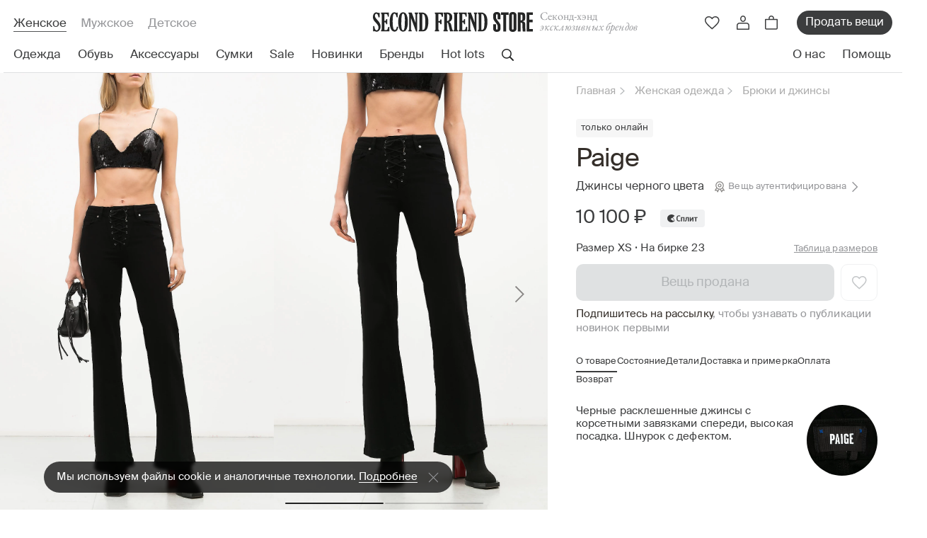

--- FILE ---
content_type: text/html; charset=utf-8
request_url: https://secondfriendstore.ru/products/90122-dzhinsy-paige
body_size: 27469
content:
<!DOCTYPE html>
<html lang='ru'>
<head>
<link href='https://connect.facebook.net' rel='preconnect'>
<link href='https://www.facebook.com' rel='preconnect'>
<link href='https://mc.yandex.ru' rel='preconnect'>
<link href='https://www.googletagmanager.com' rel='preconnect'>
<link href='https://www.google-analytics.com' rel='preconnect'>
<link href='https://chimpstatic.com' rel='preconnect'>

<meta charset='utf-8'>
<meta content='width=device-width, initial-scale=1, maximum-scale=1' name='viewport'>
<meta content='Джинсы Paige в размере  - купить за 10100 ₽ на ресейл-платформе Second Friend Store. Состав: Вискоза-54%,Хлопок-23%,Полиэстер-22%,Спандекс-1%. Состояние вещи: б/у. Страна производства: Китай. ✔ Доступные цены. ✔ Гарантия оригинальности. ✔ Широкий ассортимент. ✔ Более 10 лет на рынке.' name='description'>
<meta content='926331f7db835186' name='yandex-verification'>
<meta content='029d7a152679f849' name='yandex-verification'>
<meta content='31bbd2c2035f3675' name='yandex-verification'>
<meta content='hacucbd3cwip1wq3hqeuzs8odmw87y' name='facebook-domain-verification'>
<!-- / mailfit meta -->
<meta content='Джинсы Paige' name='mailfit-product-name'>
<meta content='https://secondfriendstore.ru/uploads/productphoto/image/63/e5/aa/small_805fdaa614d93424.jpg' name='mailfit-product-img'>
<meta content='https://secondfriendstore.ru/products/90122-dzhinsy-paige' name='mailfit-product-url'>
<meta content='' name='mailfit-product-price-before-sale'>
<meta content='10 100 р' name='mailfit-product-price'>

<title>Джинсы Paige  черные,  - купить за 10100 ₽ | SFS
</title>
<link rel="icon" type="image/x-icon" href="/assets/favicon-51bd089e5fb771b43c87155eaed7db38c23ca9cda2d283b040779a8f440725df.ico"/>
<meta name="csrf-param" content="authenticity_token"/>
<meta name="csrf-token" content="1cF21Z8se3qtfZiowwoz6IsEXFCxSS7e1FgfC0rAILMXi6AEmykgNcbk4hMhSBMs_I-xiuPxtGs_XzCCsFO7iw"/>
<link rel="stylesheet" href="/assets/A.application-8d90b649178741e556aa931f1aa1d9b93f4f382710849d25d607b846f7bbc742.css+app,,_products-410f3f7428df85f3644cd2184495e860418730876bf44bc34c17a8c582b80e1f.css,Mcc.mhZFK7p8vB.css.pagespeed.cf.PA8LTzIZGS.css"/>




<script async id="mcjs" type="text/psajs" data-pagespeed-orig-index="0">!function(c,h,i,m,p){m=c.createElement(h),p=c.getElementsByTagName(h)[0],m.async=1,m.src=i,p.parentNode.insertBefore(m,p)}(document,"script","https://chimpstatic.com/mcjs-connected/js/users/0723640969d1ff5d73c36adfc/472ae24e6478d7e9dd366ef0c.js");</script>

<!-- Google Tag Manager -->
<script type="text/psajs" data-pagespeed-orig-index="1">(function(w,d,s,l,i){w[l]=w[l]||[];w[l].push({'gtm.start':new Date().getTime(),event:'gtm.js'});var f=d.getElementsByTagName(s)[0],j=d.createElement(s),dl=l!='dataLayer'?'&l='+l:'';j.async=true;j.src='https://www.googletagmanager.com/gtm.js?id='+i+dl;f.parentNode.insertBefore(j,f);})(window,document,'script','dataLayer','GTM-P6H5W3P');</script>
<!-- End Google Tag Manager -->

<meta content='Джинсы Paige  черные,  - купить за 10100 ₽ | SFS' property='og:title'>
<meta content='Джинсы Paige в размере  - купить за 10100 ₽ на ресейл-платформе Second Friend Store. Состав: Вискоза-54%,Хлопок-23%,Полиэстер-22%,Спандекс-1%. Состояние вещи: б/у. Страна производства: Китай. ✔ Доступные цены. ✔ Гарантия оригинальности. ✔ Широкий ассортимент. ✔ Более 10 лет на рынке.' property='og:description'>

<script async charset='UTF-8' src='//code.jivo.ru/widget/aS1LjTDhgR' data-pagespeed-orig-type='text/javascript' type="text/psajs" data-pagespeed-orig-index="2"></script>
<script type="text/psajs" data-pagespeed-orig-index="3">function jivo_onOpen(){if(typeof gtag=='function'){gtag('event','jivosite')}}</script>

<meta content='0ea0fb1095052872' name='yandex-verification'>
<script type="application/ld+json">{"@context":"https://schema.org","@type":"SaleEvent","name":"🔥 Ежемесячная распродажа!","description":"Эксклюзивные вещи по еще более выгодным ценам, предложение ограничено","startDate":"2026-01-01T00:00:00.000+03:00","endDate":"2026-01-31T23:59:59.999+03:00","location":{"@type":"Place","@context":"http://schema.org","name":"SecondFriendStore","address":{"@type":"PostalAddress","@context":"http://schema.org","addressLocality":"Москва"}}}</script>
<script type="application/ld+json">{"@context":"https://schema.org","@type":"SaleEvent","name":"✅ Лучшая брендовая одежда","description":"Подборка лучших брендовых товаров, обновляем каждую неделю","startDate":"2026-01-12T00:00:00.000+03:00","endDate":"2026-01-18T23:59:59.999+03:00","location":{"@type":"Place","@context":"http://schema.org","name":"SecondFriendStore","address":{"@type":"PostalAddress","@context":"http://schema.org","addressLocality":"Москва"}}}</script>
<script type="application/ld+json">{"@context":"https://schema.org","@type":"SaleEvent","name":"🚚 Доставка по всей России","description":"Доставка по всей России с предварительной примеркой","startDate":"2026-01-01T00:00:00.000+03:00","endDate":"2026-12-31T23:59:59.999+03:00","location":{"@type":"Place","@context":"http://schema.org","name":"SecondFriendStore","address":{"@type":"PostalAddress","@context":"http://schema.org","addressLocality":"Москва"}}}</script>
<script type="application/ld+json">{"@context":"https://schema.org","@type":"Product","name":"Джинсы Paige","image":["https://secondfriendstore.ru/uploads/productphoto/image/63/e5/aa/big_805fdaa614d93424.jpg","https://secondfriendstore.ru/uploads/productphoto/image/10/45/d0/big_121c6c85294998f9.jpg","https://secondfriendstore.ru/uploads/productphoto/image/e2/6a/20/big_e9b496e1c80dcff8.jpg"],"offers":{"@type":"Offer","price":10100,"priceCurrency":"RUB"}}</script>

<script async src="https://cdn.kealabs.ru/secondfriendstore/loader.js" type="text/psajs" data-pagespeed-orig-index="4"></script>















</head>
<body class='products-show ' data-locale='ru' id='products'>
<!-- SEO -->
<script async="async" src="https://www.googletagmanager.com/gtag/js?id=UA-21018827-1" type="text/psajs" data-pagespeed-orig-index="5">
//<![CDATA[

//]]>
</script>
<script type="text/psajs" data-pagespeed-orig-index="6">(function(i,s,o,g,r,a,m){i['GoogleAnalyticsObject']=r;i[r]=i[r]||function(){(i[r].q=i[r].q||[]).push(arguments)},i[r].l=1*new Date();a=s.createElement(o),m=s.getElementsByTagName(o)[0];a.async=1;a.src=g;m.parentNode.insertBefore(a,m)})(window,document,'script','//www.google-analytics.com/analytics.js','ga');ga('create','UA-21018827-1','auto');ga('require','displayfeatures');ga('set','dimension1','90122');ga('set','dimension2','product');ga('set','dimension3','10100');ga('set','dimension4','0');ga('set','dimension5','');ga('send','pageview');</script>
<script type="text/psajs" data-pagespeed-orig-index="7">window.dataLayer=window.dataLayer||[];function gtag(){dataLayer.push(arguments);}gtag('js',new Date());gtag('config','UA-21018827-1');gtag('event',"view_item",{'items':[{'id':'90122','name':'Джинсы Paige','brand':'Paige','category':'Брюки и джинсы','price':'10100.0','quantity':1}]});</script>

<!-- Yandex.Metrika counter -->

<script data-pagespeed-orig-type="text/javascript" type="text/psajs" data-pagespeed-orig-index="8">window.dataLayer=window.dataLayer||[];</script>

<script type="text/psajs" data-pagespeed-orig-index="9">window.dataLayer.push({ecommerce:{detail:{products:[{id:'90122',name:'Джинсы Paige',price:'10100',brand:'Paige',category:'Одежда/Брюки и джинсы',variant:'Черный'}]}}});</script>
<!-- /Yandex.Metrika counter -->

<script type="text/psajs" data-pagespeed-orig-index="10">setTimeout(function(){eventParams={"products":[{"id":"90122"}],"total_price":'10100'};VK.Retargeting.ProductEvent("176892","view_product",eventParams);},5000);</script>

<!-- Google Tag Manager (noscript) -->
<noscript><iframe src="ns" height="0" width="0" style="display:none;visibility:hidden"></iframe></noscript>
<!-- End Google Tag Manager (noscript) -->

<!-- SEO -->
<header class='header'>
<div class='header__container'>
<div class='header__main'>
<div class='header__sections'>
<a class="header__section is-active" href="/">Женское</a>
<a class="header__section " href="/male">Мужское</a>
<a class="header__section " href="/kids">Детское</a>
</div>
<div class='header__logo'>
<a class="header__logo-link" href="/"><picture>
<source media='(min-width: 768px) and (max-width: 1199px)' srcset='/assets/app_v2/header/logo-tablet-e6ca828a143a328b4223b624b2a48e11b4d76809ff24fb80192fdba48f3738e5.svg'>
<source media='(max-width: 767px)' srcset='/assets/app_v2/header/logo-mobile-7c88697eeb834b9b6a445d936455b6607e3980d1386f19475811be0e8d3325c0.svg'>
<img alt="Second Friend Store" src="/assets/app_v2/header/logo-abab82fbd1046a016e5bc5d3fc9f64b498cff1d86539dbf7f34c1d79cf1e4b2d.svg" data-no-retina="true"/>
</picture>
</a><div class='header__title'>
Cеконд-хэнд
<i>эксклюзивных брендов</i>
</div>
</div>
<div class='header__actions'>
<a class="header__action d-xl-none kea-marker-search-button" data-ga-event-click="search" href="#"><div class='header__action-img'>
<img alt="Поиск" src="/assets/app_v2/icons/header/actions/search-189356743a85d2efc93c3c4a07f7d163139d5597e7c5d00f7455ca258fef6f2c.svg" data-no-retina="true"/>
</div>
</a><a class="header__action header__action-favorite js-drawer-open-trigger d-none d-md-flex" data-ga-event-click="view_wishlist" data-drawer-name="wishlist" href="#"><div class='header__action-img'>
<img alt="Избранное" src="/assets/app_v2/icons/header/actions/favorite-d9de5c9fe4db418e23e79d9160eef8a6c23925b4db6940b946585446a5b750dd.svg" data-no-retina="true"/>
</div>
</a><a class="header__action header__action-favorite d-flex d-md-none" data-ga-event-click="view_wishlist" href="/wishlists"><div class='header__action-img'>
<img alt="Избранное" src="/assets/app_v2/icons/header/actions/favorite-d9de5c9fe4db418e23e79d9160eef8a6c23925b4db6940b946585446a5b750dd.svg" data-no-retina="true"/>
</div>
</a><div class='header__action header__action-user d-none d-lg-flex'>
<div class='header__action-img login-popup' data-ga-event-click='login_button'>
<img alt="Профиль" src="/assets/app_v2/icons/header/actions/user-bf04d763f1b1218a6ae78a0c4dd3f7f8ff82b1097247cb5c2ad592409c9f6f43.svg" data-no-retina="true"/>
</div>
</div>
<div class='js-header-cart'>
<a class="header__action header__action-cart js-drawer-open-trigger" data-ga-event-click="view_cart_main" data-drawer-name="cart" href="#"><div class='header__action-img'>
<img alt="Корзина" src="/assets/app_v2/icons/header/actions/cart-9b3ebe99595f1f685828297f810505ab6ddce3d456744423a287c00d199e3346.svg" data-no-retina="true"/>
</div>
</a>
</div>
<a class="header__sale d-none d-md-flex" data-ga-event-click="sell_items_main_menu" href="/receptions">Продать вещи</a>
<button class='header__action header__action-menu d-xl-none js-header-mobile-menu-open-trigger'>
<div class='header__action-img'>
<img alt="Меню" src="/assets/app_v2/icons/header/actions/menu-dc722dad1550aae1ef1f97b625515d25a0ccc52265548dc97d235a7110c29efd.svg" data-no-retina="true"/>
</div>
</button>
</div>
</div>
<nav class='header__nav'>
<ul class='header__nav-menu js-header-kinds-menu'>
<li class='header__nav-item js-header-sections-menu-link' data-section='clothes'>
<a class="header__link stub" data-ga-event-click="clothes_woman" href="/clothes"><div>Одежда</div>
</a></li>
<li class='header__nav-item js-header-sections-menu-link' data-section='footwear'>
<a class="header__link stub" data-ga-event-click="shoes_woman" href="/footwear"><div>Обувь</div>
</a></li>
<li class='header__nav-item js-header-sections-menu-link' data-section='accessories'>
<a class="header__link stub" data-ga-event-click="accessories_woman" href="/accessories"><div>Аксессуары</div>
</a></li>
<li class='header__nav-item js-header-sections-menu-link' data-section='bags'>
<a class="header__link stub" data-ga-event-click="bags_woman" href="/female-bags"><div>Сумки</div>
</a></li>
<li class='header__nav-item js-header-sections-menu-link'>
<a class="header__link stub" data-ga-event-click="sale_woman" href="/sale"><div>Sale</div>
</a></li>
<li class='header__nav-item js-header-sections-menu-link'>
<a class="header__link stub" data-ga-event-click="new_woman" href="/novelties/last"><div>Новинки</div>
</a></li>
<li class='header__nav-item js-header-sections-menu-link' data-section='designers'>
<a class="header__link stub" data-ga-event-click="brands_woman" href="/designers"><div>Бренды</div>
</a></li>
<li class='header__nav-item js-header-sections-menu-link'>
<a class="header__link stub" data-ga-event-click="hotlots_woman" href="/selections/Top_brands_"><div>Hot lots</div>
</a></li>
<li class='header__action header__action-search js-header-sections-menu-link kea-marker-search-button' data-ga-event-click='search'>
<div class='header__action-img'>
<img alt="Поиск" src="/assets/app_v2/icons/header/actions/search-189356743a85d2efc93c3c4a07f7d163139d5597e7c5d00f7455ca258fef6f2c.svg" data-no-retina="true"/>
</div>
</li>
</ul>
<ul class='header__nav-menu'>
<li class='header__nav-item'>
<a class="header__link" data-ga-event-click="about_header" href="/about-us"><div>О нас</div>
</a></li>
<li class='header__nav-item'>
<a class="header__link js-header-help-link" data-ga-event-click="help_header" href="#"><div>Помощь</div>
</a></li>
</ul>
</nav>
</div>
</header>
<div class='header-menu js-header-sections-menu'>
<div class='header-menu__container js-header-sections-menu-item' data-section='clothes'>
<div class='header-menu__wrapper'>
<ul class='header-menu__column'>
<div class='header-menu__title'>Категории</div>
<li class='header-menu__item'>
<a class="header-menu__link" href="/clothes">Вся одежда</a>
</li>
<li class='header-menu__item'>
<a class="header-menu__link" href="/suits_with_trousers">Костюмы с брюками</a>
</li>
<li class='header-menu__item'>
<a class="header-menu__link" href="/overalls">Комбинезоны</a>
</li>
<li class='header-menu__item'>
<a class="header-menu__link" href="/suits_with_skirts">Костюмы c юбками</a>
</li>
<li class='header-menu__item'>
<a class="header-menu__link" href="/female-skirts">Юбки</a>
</li>
<li class='header-menu__item'>
<a class="header-menu__link" href="/female-shorts">Шорты</a>
</li>
<li class='header-menu__item'>
<a class="header-menu__link" href="/female-outerwear">Верхняя одежда</a>
</li>
<li class='header-menu__item'>
<a class="header-menu__link" href="/female-t-shirts">Футболки и топы</a>
</li>
<li class='header-menu__item'>
<a class="header-menu__link" href="/female-dress">Платья</a>
</li>
<li class='header-menu__item'>
<a class="header-menu__link" href="/female-jackets">Пиджаки и жилеты</a>
</li>
<li class='header-menu__item'>
<a class="header-menu__link" href="/female-knitted">Трикотаж</a>
</li>
<li class='header-menu__item'>
<a class="header-menu__link" href="/female-trousers">Брюки и джинсы</a>
</li>
<li class='header-menu__item'>
<a class="header-menu__link" href="/female-shirts">Рубашки и блузки</a>
</li>
</ul>
<ul class='header-menu__column'>
<div class='header-menu__title'>См. также</div>
<li class='header-menu__item'>
<a class="header-menu__also-link" data-ga-event-click="new_thisweek_fallingmenu" href="/novelties/last">Новинки недели</a>
<div class='header-menu__item-lock'>
<img alt="Замок" src="/assets/app_v2/icons/header/desktop-menu/lock-90e98edf2b1ed4935db61460f79ebf7b1e814b275fcb267d2d9f95cf04476ee9.svg" data-no-retina="true"/>
</div>
</li>
<li class='header-menu__item'>
<a class="header-menu__also-link" data-ga-event-click="new_previousweek_fallingmenu" href="/novelties/prev">Новинки прошлой недели</a>
</li>
<li class='header-menu__item'>
<div class='header-menu__also'>
<a class="header-menu__also-link" data-ga-event-click="notused_fallingmenu" href="/not_used">Not Used
</a><span class='header-menu__also-comment'>
Раздел, куда попадают исключительно новые вещи
</span>
</div>
</li>
</ul>

<ul class='header-menu__column'>
<div class='header-menu__title'>
Бренды женской одежды
</div>
<li class='header-menu__item'>
<a class="header-menu__brand" href="/designers/70-balenciaga?kind=clothes">Balenciaga</a>
</li>

<li class='header-menu__item'>
<a class="header-menu__brand" href="/designers/13-bottega-veneta?kind=clothes">Bottega Veneta</a>
</li>

<li class='header-menu__item'>
<a class="header-menu__brand" href="/designers/191-brunello-cucinelli?kind=clothes">Brunello Cucinelli</a>
</li>

<li class='header-menu__item'>
<a class="header-menu__brand" href="/designers/52-burberry?kind=clothes">Burberry</a>
</li>

<li class='header-menu__item'>
<a class="header-menu__brand" href="/designers/31-celine?kind=clothes">Celine</a>
</li>

<li class='header-menu__item'>
<a class="header-menu__brand" href="/designers/29-chanel?kind=clothes">Chanel</a>
</li>

<li class='header-menu__item'>
<a class="header-menu__brand" href="/designers/7-comme-des-garcons?kind=clothes">Comme des Garcons</a>
</li>

<li class='header-menu__item'>
<a class="header-menu__brand" href="/designers/3950-coperni?kind=clothes">Coperni</a>
</li>

<li class='header-menu__item'>
<a class="header-menu__brand" href="/designers/3336-dion-lee?kind=clothes">Dion Lee</a>
</li>

<li class='header-menu__item'>
<a class="header-menu__brand" href="/designers/2448-drome?kind=clothes">DROMe</a>
</li>

<li class='header-menu__item'>
<a class="header-menu__brand" href="/designers/4002-essentials-fear-of-god?kind=clothes">Essentials Fear of God</a>
</li>

<li class='header-menu__item'>
<a class="header-menu__brand" href="/designers/23-gucci?kind=clothes">Gucci</a>
</li>

<li class='header-menu__item'>
<a class="header-menu__brand" href="/designers/3213-hyein-seo?kind=clothes">Hyein Seo</a>
</li>

<li class='header-menu__item'>
<a class="header-menu__brand" href="/designers/3901-khaite?kind=clothes">Khaite</a>
</li>

<li class='header-menu__item'>
<a class="header-menu__brand" href="/designers/464-loro-piana?kind=clothes">Loro Piana</a>
</li>

<li class='header-menu__item'>
<a class="header-menu__brand" href="/designers/2-louis-vuitton?kind=clothes">Louis Vuitton</a>
</li>

<li class='header-menu__item'>
<a class="header-menu__brand" href="/designers/3872-low-classic?kind=clothes">Low Classic</a>
</li>

<li class='header-menu__item'>
<a class="header-menu__brand" href="/designers/4-maison-margiela?kind=clothes">Maison Margiela</a>
</li>

<li class='header-menu__item'>
<a class="header-menu__brand" data-ga-event-click="allbrands_fallingmenu" href="/designers">Все дизайнеры</a>
<div class='header-menu__item-arrow'>
<img alt="Перейти" src="/assets/app_v2/icons/header/desktop-menu/arrow-965b801484febfc6651a7b3b68ef7c5b752f4a2264b41c5576a26999f6e0f9d3.svg" data-no-retina="true"/>
</div>
</li>
</ul>

<div class='header-menu__column'>
<a class="header-menu__collection-img" data-ga-event-click="podborka_banner_fallingmenu" href="https://secondfriendstore.ru/selections/New_luxury"><img alt="Новый люкс" src="https://secondfriendstore.ru/uploads/headermenubanner/image/c4/ca/42/xmain_257ed4fbc90d8a14.jpg.pagespeed.ic.C74d3KbDJj.webp" data-no-retina="true"/>
</a><a class="header-menu__collection-title" href="https://secondfriendstore.ru/selections/New_luxury">Новый люкс</a>
<div class='header-menu__collection-text'>
<a class="header-menu__collection-link" data-ga-event-click="podborka_banner_fallingmenu" href="https://secondfriendstore.ru/selections/New_luxury">Посмотреть</a>
<div class='header-menu__item-arrow'>
<img alt="Перейти" src="/assets/app_v2/icons/header/desktop-menu/arrow-965b801484febfc6651a7b3b68ef7c5b752f4a2264b41c5576a26999f6e0f9d3.svg" data-no-retina="true"/>
</div>
</div>
</div>

</div>
<div class='header-menu__bottom'>
<div class='header-menu__auth'>
<div class='header-menu__auth-img'>
<img alt="✓" src="/assets/app_v2/icons/header/desktop-menu/auth-6dce9e568407bf1f91c85d79dc56b6c70bf696a1fc10b4558951276ceeddbccd.svg" data-no-retina="true"/>
</div>
Все вещи в нашем каталоге аутентифицированы
</div>
<div class='header-menu__help'>
<div class='header-menu__help-text'>Нужна помощь?</div>
<div class='header-menu__links'>
<a class="header-menu__social" data-ga-event-click="telegram_header" href="https://t.me/SFS_QA_bot"><img alt="Телеграм" src="/assets/app_v2/icons/header/social/telegram-f25aff2053c68aed6fbce2f11246a0108c0ec7998a6a60517b64f7be1e6c5c67.svg" data-no-retina="true"/>
</a><a class="header-menu__social" data-ga-event-click="whatsapp_header" href="https://wa.me/79031762117"><img alt="WhatsApp" src="/assets/app_v2/icons/header/social/whatsapp-87743fc69d6a35ae75dcbbbcca6b7361c57af72e8f04141c9cdbdbdaf27d5f4b.svg" data-no-retina="true"/>
</a></div>
</div>
</div>

</div>

<div class='header-menu__container js-header-sections-menu-item' data-section='footwear'>
<div class='header-menu__wrapper'>
<ul class='header-menu__column'>
<div class='header-menu__title'>Категории</div>
<li class='header-menu__item'>
<a class="header-menu__link" href="/footwear">Вся обувь</a>
</li>
<li class='header-menu__item'>
<a class="header-menu__link" href="/female-sandals">Босоножки и сандалии</a>
</li>
<li class='header-menu__item'>
<a class="header-menu__link" href="/shoes">Туфли </a>
</li>
<li class='header-menu__item'>
<a class="header-menu__link" href="/flat-shoes">Балетки и туфли без каблука</a>
</li>
<li class='header-menu__item'>
<a class="header-menu__link" href="/female-shoes-boots">Сапоги</a>
</li>
<li class='header-menu__item'>
<a class="header-menu__link" href="/female-shoes-ankle">Ботинки и ботильоны</a>
</li>
<li class='header-menu__item'>
<a class="header-menu__link" href="/sneakers">Кеды и кроссовки</a>
</li>
</ul>
<ul class='header-menu__column'>
<div class='header-menu__title'>См. также</div>
<li class='header-menu__item'>
<a class="header-menu__also-link" data-ga-event-click="new_thisweek_fallingmenu" href="/novelties/last">Новинки недели</a>
<div class='header-menu__item-lock'>
<img alt="Замок" src="/assets/app_v2/icons/header/desktop-menu/lock-90e98edf2b1ed4935db61460f79ebf7b1e814b275fcb267d2d9f95cf04476ee9.svg" data-no-retina="true"/>
</div>
</li>
<li class='header-menu__item'>
<a class="header-menu__also-link" data-ga-event-click="new_previousweek_fallingmenu" href="/novelties/prev">Новинки прошлой недели</a>
</li>
<li class='header-menu__item'>
<div class='header-menu__also'>
<a class="header-menu__also-link" data-ga-event-click="notused_fallingmenu" href="/not_used">Not Used
</a><span class='header-menu__also-comment'>
Раздел, куда попадают исключительно новые вещи
</span>
</div>
</li>
</ul>

<ul class='header-menu__column'>
<div class='header-menu__title'>
Бренды женской обуви
</div>
<li class='header-menu__item'>
<a class="header-menu__brand" href="/designers/70-balenciaga?kind=footwear">Balenciaga</a>
</li>

<li class='header-menu__item'>
<a class="header-menu__brand" href="/designers/13-bottega-veneta?kind=footwear">Bottega Veneta</a>
</li>

<li class='header-menu__item'>
<a class="header-menu__brand" href="/designers/52-burberry?kind=footwear">Burberry</a>
</li>

<li class='header-menu__item'>
<a class="header-menu__brand" href="/designers/31-celine?kind=footwear">Celine</a>
</li>

<li class='header-menu__item'>
<a class="header-menu__brand" href="/designers/29-chanel?kind=footwear">Chanel</a>
</li>

<li class='header-menu__item'>
<a class="header-menu__brand" href="/designers/3950-coperni?kind=footwear">Coperni</a>
</li>

<li class='header-menu__item'>
<a class="header-menu__brand" href="/designers/131-ganni?kind=footwear">Ganni</a>
</li>

<li class='header-menu__item'>
<a class="header-menu__brand" href="/designers/23-gucci?kind=footwear">Gucci</a>
</li>

<li class='header-menu__item'>
<a class="header-menu__brand" href="/designers/3901-khaite?kind=footwear">Khaite</a>
</li>

<li class='header-menu__item'>
<a class="header-menu__brand" href="/designers/2-louis-vuitton?kind=footwear">Louis Vuitton</a>
</li>

<li class='header-menu__item'>
<a class="header-menu__brand" href="/designers/4-maison-margiela?kind=footwear">Maison Margiela</a>
</li>

<li class='header-menu__item'>
<a class="header-menu__brand" href="/designers/34-marni?kind=footwear">Marni</a>
</li>

<li class='header-menu__item'>
<a class="header-menu__brand" href="/designers/88-ralph-lauren?kind=footwear">Ralph Lauren</a>
</li>

<li class='header-menu__item'>
<a class="header-menu__brand" data-ga-event-click="allbrands_fallingmenu" href="/designers">Все дизайнеры</a>
<div class='header-menu__item-arrow'>
<img alt="Перейти" src="/assets/app_v2/icons/header/desktop-menu/arrow-965b801484febfc6651a7b3b68ef7c5b752f4a2264b41c5576a26999f6e0f9d3.svg" data-no-retina="true"/>
</div>
</li>
</ul>

<div class='header-menu__column'>
<a class="header-menu__collection-img" data-ga-event-click="podborka_banner_fallingmenu" href="https://secondfriendstore.ru/selections/Best_Shoes_"><img alt="Best Shoes" src="https://secondfriendstore.ru/uploads/headermenubanner/image/c8/1e/72/xmain_1107d68e2b7fd7ce.jpg.pagespeed.ic.P967bCCLEw.webp" data-no-retina="true"/>
</a><a class="header-menu__collection-title" href="https://secondfriendstore.ru/selections/Best_Shoes_">Best Shoes</a>
<div class='header-menu__collection-text'>
<a class="header-menu__collection-link" data-ga-event-click="podborka_banner_fallingmenu" href="https://secondfriendstore.ru/selections/Best_Shoes_">Посмотреть</a>
<div class='header-menu__item-arrow'>
<img alt="Перейти" src="/assets/app_v2/icons/header/desktop-menu/arrow-965b801484febfc6651a7b3b68ef7c5b752f4a2264b41c5576a26999f6e0f9d3.svg" data-no-retina="true"/>
</div>
</div>
</div>

</div>
<div class='header-menu__bottom'>
<div class='header-menu__auth'>
<div class='header-menu__auth-img'>
<img alt="✓" src="/assets/app_v2/icons/header/desktop-menu/auth-6dce9e568407bf1f91c85d79dc56b6c70bf696a1fc10b4558951276ceeddbccd.svg" data-no-retina="true"/>
</div>
Все вещи в нашем каталоге аутентифицированы
</div>
<div class='header-menu__help'>
<div class='header-menu__help-text'>Нужна помощь?</div>
<div class='header-menu__links'>
<a class="header-menu__social" data-ga-event-click="telegram_header" href="https://t.me/SFS_QA_bot"><img alt="Телеграм" src="/assets/app_v2/icons/header/social/telegram-f25aff2053c68aed6fbce2f11246a0108c0ec7998a6a60517b64f7be1e6c5c67.svg" data-no-retina="true"/>
</a><a class="header-menu__social" data-ga-event-click="whatsapp_header" href="https://wa.me/79031762117"><img alt="WhatsApp" src="/assets/app_v2/icons/header/social/whatsapp-87743fc69d6a35ae75dcbbbcca6b7361c57af72e8f04141c9cdbdbdaf27d5f4b.svg" data-no-retina="true"/>
</a></div>
</div>
</div>

</div>

<div class='header-menu__container js-header-sections-menu-item' data-section='accessories'>
<div class='header-menu__wrapper'>
<ul class='header-menu__column'>
<div class='header-menu__title'>Категории</div>
<li class='header-menu__item'>
<a class="header-menu__link" href="/accessories">Все аксессуары</a>
</li>
<li class='header-menu__item'>
<a class="header-menu__link" href="/wrist_watch">Часы</a>
</li>
<li class='header-menu__item'>
<a class="header-menu__link" href="/silk-scarves">Платки</a>
</li>
<li class='header-menu__item'>
<a class="header-menu__link" href="/yuvelirnye-izdeliya">Ювелирные изделия </a>
</li>
<li class='header-menu__item'>
<a class="header-menu__link" href="/female-parfums">Парфюмы</a>
</li>
<li class='header-menu__item'>
<a class="header-menu__link" href="/female-clatch-wallet">Кошельки, чехлы и ключницы </a>
</li>
<li class='header-menu__item'>
<a class="header-menu__link" href="/female-belts">Ремни</a>
</li>
<li class='header-menu__item'>
<a class="header-menu__link" href="/female-sunglasses">Солнцезащитные очки</a>
</li>
<li class='header-menu__item'>
<a class="header-menu__link" href="/female-hats-gloves-scarf">Шапки, шарфы и перчатки</a>
</li>
<li class='header-menu__item'>
<a class="header-menu__link" href="/female-ukrashenie">Украшения</a>
</li>
</ul>
<ul class='header-menu__column'>
<div class='header-menu__title'>См. также</div>
<li class='header-menu__item'>
<a class="header-menu__also-link" data-ga-event-click="new_thisweek_fallingmenu" href="/novelties/last">Новинки недели</a>
<div class='header-menu__item-lock'>
<img alt="Замок" src="/assets/app_v2/icons/header/desktop-menu/lock-90e98edf2b1ed4935db61460f79ebf7b1e814b275fcb267d2d9f95cf04476ee9.svg" data-no-retina="true"/>
</div>
</li>
<li class='header-menu__item'>
<a class="header-menu__also-link" data-ga-event-click="new_previousweek_fallingmenu" href="/novelties/prev">Новинки прошлой недели</a>
</li>
<li class='header-menu__item'>
<div class='header-menu__also'>
<a class="header-menu__also-link" data-ga-event-click="notused_fallingmenu" href="/not_used">Not Used
</a><span class='header-menu__also-comment'>
Раздел, куда попадают исключительно новые вещи
</span>
</div>
</li>
</ul>

<ul class='header-menu__column'>
<div class='header-menu__title'>
Бренды женских аксессуаров
</div>
<li class='header-menu__item'>
<a class="header-menu__brand" href="/designers/70-balenciaga?kind=accessories">Balenciaga</a>
</li>

<li class='header-menu__item'>
<a class="header-menu__brand" href="/designers/13-bottega-veneta?kind=accessories">Bottega Veneta</a>
</li>

<li class='header-menu__item'>
<a class="header-menu__brand" href="/designers/191-brunello-cucinelli?kind=accessories">Brunello Cucinelli</a>
</li>

<li class='header-menu__item'>
<a class="header-menu__brand" href="/designers/52-burberry?kind=accessories">Burberry</a>
</li>

<li class='header-menu__item'>
<a class="header-menu__brand" href="/designers/31-celine?kind=accessories">Celine</a>
</li>

<li class='header-menu__item'>
<a class="header-menu__brand" href="/designers/29-chanel?kind=accessories">Chanel</a>
</li>

<li class='header-menu__item'>
<a class="header-menu__brand" href="/designers/3855-chopard?kind=accessories">Chopard</a>
</li>

<li class='header-menu__item'>
<a class="header-menu__brand" href="/designers/7-comme-des-garcons?kind=accessories">Comme des Garcons</a>
</li>

<li class='header-menu__item'>
<a class="header-menu__brand" href="/designers/3950-coperni?kind=accessories">Coperni</a>
</li>

<li class='header-menu__item'>
<a class="header-menu__brand" href="/designers/3336-dion-lee?kind=accessories">Dion Lee</a>
</li>

<li class='header-menu__item'>
<a class="header-menu__brand" href="/designers/2448-drome?kind=accessories">DROMe</a>
</li>

<li class='header-menu__item'>
<a class="header-menu__brand" href="/designers/23-gucci?kind=accessories">Gucci</a>
</li>

<li class='header-menu__item'>
<a class="header-menu__brand" href="/designers/3901-khaite?kind=accessories">Khaite</a>
</li>

<li class='header-menu__item'>
<a class="header-menu__brand" href="/designers/464-loro-piana?kind=accessories">Loro Piana</a>
</li>

<li class='header-menu__item'>
<a class="header-menu__brand" href="/designers/2-louis-vuitton?kind=accessories">Louis Vuitton</a>
</li>

<li class='header-menu__item'>
<a class="header-menu__brand" href="/designers/4-maison-margiela?kind=accessories">Maison Margiela</a>
</li>

<li class='header-menu__item'>
<a class="header-menu__brand" data-ga-event-click="allbrands_fallingmenu" href="/designers">Все дизайнеры</a>
<div class='header-menu__item-arrow'>
<img alt="Перейти" src="/assets/app_v2/icons/header/desktop-menu/arrow-965b801484febfc6651a7b3b68ef7c5b752f4a2264b41c5576a26999f6e0f9d3.svg" data-no-retina="true"/>
</div>
</li>
</ul>

<div class='header-menu__column'>
<a class="header-menu__collection-img" data-ga-event-click="podborka_banner_fallingmenu" href="https://secondfriendstore.ru/sale/category/102"><img alt="Sale " src="https://secondfriendstore.ru/uploads/headermenubanner/image/ec/cb/c8/xmain_dee96478a4a93b95.jpg.pagespeed.ic.ET7TJsD-YU.webp" data-no-retina="true"/>
</a><a class="header-menu__collection-title" href="https://secondfriendstore.ru/sale/category/102">Sale </a>
<div class='header-menu__collection-text'>
<a class="header-menu__collection-link" data-ga-event-click="podborka_banner_fallingmenu" href="https://secondfriendstore.ru/sale/category/102">Посмотреть</a>
<div class='header-menu__item-arrow'>
<img alt="Перейти" src="/assets/app_v2/icons/header/desktop-menu/arrow-965b801484febfc6651a7b3b68ef7c5b752f4a2264b41c5576a26999f6e0f9d3.svg" data-no-retina="true"/>
</div>
</div>
</div>

</div>
<div class='header-menu__bottom'>
<div class='header-menu__auth'>
<div class='header-menu__auth-img'>
<img alt="✓" src="/assets/app_v2/icons/header/desktop-menu/auth-6dce9e568407bf1f91c85d79dc56b6c70bf696a1fc10b4558951276ceeddbccd.svg" data-no-retina="true"/>
</div>
Все вещи в нашем каталоге аутентифицированы
</div>
<div class='header-menu__help'>
<div class='header-menu__help-text'>Нужна помощь?</div>
<div class='header-menu__links'>
<a class="header-menu__social" data-ga-event-click="telegram_header" href="https://t.me/SFS_QA_bot"><img alt="Телеграм" src="/assets/app_v2/icons/header/social/telegram-f25aff2053c68aed6fbce2f11246a0108c0ec7998a6a60517b64f7be1e6c5c67.svg" data-no-retina="true"/>
</a><a class="header-menu__social" data-ga-event-click="whatsapp_header" href="https://wa.me/79031762117"><img alt="WhatsApp" src="/assets/app_v2/icons/header/social/whatsapp-87743fc69d6a35ae75dcbbbcca6b7361c57af72e8f04141c9cdbdbdaf27d5f4b.svg" data-no-retina="true"/>
</a></div>
</div>
</div>

</div>

<div class='header-menu__container js-header-sections-menu-item' data-section='bags'>
<div class='header-menu__wrapper'>
<ul class='header-menu__column'>
<div class='header-menu__title'>Категории</div>
<li class='header-menu__item'>
<a class="header-menu__link" href="/female-bags">Все сумки</a>
</li>
<li class='header-menu__item'>
<a class="header-menu__link" href="/crossbody-bags">Сумки через плечо (кросс-боди)</a>
</li>
<li class='header-menu__item'>
<a class="header-menu__link" href="/suitcase">Дорожные сумки и чемоданы</a>
</li>
<li class='header-menu__item'>
<a class="header-menu__link" href="/backpack">Рюкзаки</a>
</li>
<li class='header-menu__item'>
<a class="header-menu__link" href="/shoppers">Шопперы </a>
</li>
<li class='header-menu__item'>
<a class="header-menu__link" href="/tote-bag">Сумки тоут </a>
</li>
<li class='header-menu__item'>
<a class="header-menu__link" href="/sports-bag">Сумки на пояс </a>
</li>
<li class='header-menu__item'>
<a class="header-menu__link" href="/leather-bags">Кожаные сумки </a>
</li>
<li class='header-menu__item'>
<a class="header-menu__link" href="/clutches">Клатчи и вечерние сумки</a>
</li>
<li class='header-menu__item'>
<a class="header-menu__link" href="/sumki_malenkie_">Маленькие сумки</a>
</li>
</ul>
<ul class='header-menu__column'>
<div class='header-menu__title'>См. также</div>
<li class='header-menu__item'>
<a class="header-menu__also-link" data-ga-event-click="new_thisweek_fallingmenu" href="/novelties/last">Новинки недели</a>
<div class='header-menu__item-lock'>
<img alt="Замок" src="/assets/app_v2/icons/header/desktop-menu/lock-90e98edf2b1ed4935db61460f79ebf7b1e814b275fcb267d2d9f95cf04476ee9.svg" data-no-retina="true"/>
</div>
</li>
<li class='header-menu__item'>
<a class="header-menu__also-link" data-ga-event-click="new_previousweek_fallingmenu" href="/novelties/prev">Новинки прошлой недели</a>
</li>
<li class='header-menu__item'>
<div class='header-menu__also'>
<a class="header-menu__also-link" data-ga-event-click="notused_fallingmenu" href="/not_used">Not Used
</a><span class='header-menu__also-comment'>
Раздел, куда попадают исключительно новые вещи
</span>
</div>
</li>
</ul>

<ul class='header-menu__column'>
<div class='header-menu__title'>
Бренды женских сумок
</div>
<li class='header-menu__item'>
<a class="header-menu__brand" href="/designers/70-balenciaga?kind=female-bags">Balenciaga</a>
</li>

<li class='header-menu__item'>
<a class="header-menu__brand" href="/designers/13-bottega-veneta?kind=female-bags">Bottega Veneta</a>
</li>

<li class='header-menu__item'>
<a class="header-menu__brand" href="/designers/52-burberry?kind=female-bags">Burberry</a>
</li>

<li class='header-menu__item'>
<a class="header-menu__brand" href="/designers/31-celine?kind=female-bags">Celine</a>
</li>

<li class='header-menu__item'>
<a class="header-menu__brand" href="/designers/29-chanel?kind=female-bags">Chanel</a>
</li>

<li class='header-menu__item'>
<a class="header-menu__brand" href="/designers/3950-coperni?kind=female-bags">Coperni</a>
</li>

<li class='header-menu__item'>
<a class="header-menu__brand" href="/designers/3336-dion-lee?kind=female-bags">Dion Lee</a>
</li>

<li class='header-menu__item'>
<a class="header-menu__brand" href="/designers/2448-drome?kind=female-bags">DROMe</a>
</li>

<li class='header-menu__item'>
<a class="header-menu__brand" href="/designers/23-gucci?kind=female-bags">Gucci</a>
</li>

<li class='header-menu__item'>
<a class="header-menu__brand" href="/designers/2980-jw-anderson?kind=female-bags">JW Anderson</a>
</li>

<li class='header-menu__item'>
<a class="header-menu__brand" href="/designers/3901-khaite?kind=female-bags">Khaite</a>
</li>

<li class='header-menu__item'>
<a class="header-menu__brand" href="/designers/1161-loewe?kind=female-bags">Loewe</a>
</li>

<li class='header-menu__item'>
<a class="header-menu__brand" href="/designers/2-louis-vuitton?kind=female-bags">Louis Vuitton</a>
</li>

<li class='header-menu__item'>
<a class="header-menu__brand" href="/designers/4-maison-margiela?kind=female-bags">Maison Margiela</a>
</li>

<li class='header-menu__item'>
<a class="header-menu__brand" href="/designers/34-marni?kind=female-bags">Marni</a>
</li>

<li class='header-menu__item'>
<a class="header-menu__brand" href="/designers/3657-staud?kind=female-bags">Staud</a>
</li>

<li class='header-menu__item'>
<a class="header-menu__brand" data-ga-event-click="allbrands_fallingmenu" href="/designers">Все дизайнеры</a>
<div class='header-menu__item-arrow'>
<img alt="Перейти" src="/assets/app_v2/icons/header/desktop-menu/arrow-965b801484febfc6651a7b3b68ef7c5b752f4a2264b41c5576a26999f6e0f9d3.svg" data-no-retina="true"/>
</div>
</li>
</ul>

<div class='header-menu__column'>
<a class="header-menu__collection-img" data-ga-event-click="podborka_banner_fallingmenu" href="https://secondfriendstore.ru/selections/best_bags_"><img alt="Best Bags" src="https://secondfriendstore.ru/uploads/headermenubanner/image/a8/7f/f6/xmain_4d172339e48bbe40.jpg.pagespeed.ic.gfD5Vc921d.webp" data-no-retina="true"/>
</a><a class="header-menu__collection-title" href="https://secondfriendstore.ru/selections/best_bags_">Best Bags</a>
<div class='header-menu__collection-text'>
<a class="header-menu__collection-link" data-ga-event-click="podborka_banner_fallingmenu" href="https://secondfriendstore.ru/selections/best_bags_">Посмотреть</a>
<div class='header-menu__item-arrow'>
<img alt="Перейти" src="/assets/app_v2/icons/header/desktop-menu/arrow-965b801484febfc6651a7b3b68ef7c5b752f4a2264b41c5576a26999f6e0f9d3.svg" data-no-retina="true"/>
</div>
</div>
</div>

</div>
<div class='header-menu__bottom'>
<div class='header-menu__auth'>
<div class='header-menu__auth-img'>
<img alt="✓" src="/assets/app_v2/icons/header/desktop-menu/auth-6dce9e568407bf1f91c85d79dc56b6c70bf696a1fc10b4558951276ceeddbccd.svg" data-no-retina="true"/>
</div>
Все вещи в нашем каталоге аутентифицированы
</div>
<div class='header-menu__help'>
<div class='header-menu__help-text'>Нужна помощь?</div>
<div class='header-menu__links'>
<a class="header-menu__social" data-ga-event-click="telegram_header" href="https://t.me/SFS_QA_bot"><img alt="Телеграм" src="/assets/app_v2/icons/header/social/telegram-f25aff2053c68aed6fbce2f11246a0108c0ec7998a6a60517b64f7be1e6c5c67.svg" data-no-retina="true"/>
</a><a class="header-menu__social" data-ga-event-click="whatsapp_header" href="https://wa.me/79031762117"><img alt="WhatsApp" src="/assets/app_v2/icons/header/social/whatsapp-87743fc69d6a35ae75dcbbbcca6b7361c57af72e8f04141c9cdbdbdaf27d5f4b.svg" data-no-retina="true"/>
</a></div>
</div>
</div>

</div>

<div class='header-menu__container js-header-sections-menu-item' data-section='designers'>
<div class='header-menu__wrapper'>
<ul class='header-menu__column'>
<div class='header-menu__title'>Избранные бренды</div>
<li class='header-menu__item'>
<a class="header-menu__link" data-ga-event-click="allbrands_fallingmenu" href="/designers">Все бренды</a>
</li>
<li class='header-menu__item'>
<a class="header-menu__link" href="/designers/2-louis-vuitton">Louis Vuitton</a>
</li>
<li class='header-menu__item'>
<a class="header-menu__link" href="/designers/4-maison-margiela">Maison Margiela</a>
</li>
<li class='header-menu__item'>
<a class="header-menu__link" href="/designers/7-comme-des-garcons">Comme des Garcons</a>
</li>
<li class='header-menu__item'>
<a class="header-menu__link" href="/designers/11-dries-van-noten">Dries Van Noten</a>
</li>
<li class='header-menu__item'>
<a class="header-menu__link" href="/designers/12-ruban">Ruban</a>
</li>
<li class='header-menu__item'>
<a class="header-menu__link" href="/designers/13-bottega-veneta">Bottega Veneta</a>
</li>
<li class='header-menu__item'>
<a class="header-menu__link" href="/designers/17-acne-studios">Acne Studios</a>
</li>
<li class='header-menu__item'>
<a class="header-menu__link" href="/designers/21-dolce-gabbana">Dolce&amp;Gabbana</a>
</li>
<li class='header-menu__item'>
<a class="header-menu__link" href="/designers/23-gucci">Gucci</a>
</li>
<li class='header-menu__item'>
<a class="header-menu__link" href="/designers/29-chanel">Chanel</a>
</li>
</ul>
<ul class='header-menu__column'>
<div class='header-menu__title'></div>
<li class='header-menu__item'>
<a class="header-menu__link" href="/designers/30-jil-sander">Jil Sander</a>
</li>
<li class='header-menu__item'>
<a class="header-menu__link" href="/designers/31-celine">Celine</a>
</li>
<li class='header-menu__item'>
<a class="header-menu__link" href="/designers/36-miu-miu">Miu Miu</a>
</li>
<li class='header-menu__item'>
<a class="header-menu__link" href="/designers/70-balenciaga">Balenciaga</a>
</li>
<li class='header-menu__item'>
<a class="header-menu__link" href="/designers/1698-saint-laurent">Saint Laurent</a>
</li>
</ul>
<ul class='header-menu__column'></ul>
<div class='header-menu__column'>
<a class="header-menu__collection-img" data-ga-event-click="podborka_banner_fallingmenu" href="https://secondfriendstore.ru/selections/Top_brands_"><img alt="Hot Lots" src="https://secondfriendstore.ru/uploads/headermenubanner/image/e4/da/3b/xmain_6e566846f28f59f3.jpg.pagespeed.ic.b_supip_Ml.webp" data-no-retina="true"/>
</a><a class="header-menu__collection-title" href="https://secondfriendstore.ru/selections/Top_brands_">Hot Lots</a>
<div class='header-menu__collection-text'>
<a class="header-menu__collection-link" data-ga-event-click="podborka_banner_fallingmenu" href="https://secondfriendstore.ru/selections/Top_brands_">Посмотреть</a>
<div class='header-menu__item-arrow'>
<img alt="Перейти" src="/assets/app_v2/icons/header/desktop-menu/arrow-965b801484febfc6651a7b3b68ef7c5b752f4a2264b41c5576a26999f6e0f9d3.svg" data-no-retina="true"/>
</div>
</div>
</div>

</div>
<div class='header-menu__bottom'>
<div class='header-menu__auth'>
<div class='header-menu__auth-img'>
<img alt="✓" src="/assets/app_v2/icons/header/desktop-menu/auth-6dce9e568407bf1f91c85d79dc56b6c70bf696a1fc10b4558951276ceeddbccd.svg" data-no-retina="true"/>
</div>
Все вещи в нашем каталоге аутентифицированы
</div>
<div class='header-menu__help'>
<div class='header-menu__help-text'>Нужна помощь?</div>
<div class='header-menu__links'>
<a class="header-menu__social" data-ga-event-click="telegram_header" href="https://t.me/SFS_QA_bot"><img alt="Телеграм" src="/assets/app_v2/icons/header/social/telegram-f25aff2053c68aed6fbce2f11246a0108c0ec7998a6a60517b64f7be1e6c5c67.svg" data-no-retina="true"/>
</a><a class="header-menu__social" data-ga-event-click="whatsapp_header" href="https://wa.me/79031762117"><img alt="WhatsApp" src="/assets/app_v2/icons/header/social/whatsapp-87743fc69d6a35ae75dcbbbcca6b7361c57af72e8f04141c9cdbdbdaf27d5f4b.svg" data-no-retina="true"/>
</a></div>
</div>
</div>

</div>

</div>

<div class='menu js-header-mobile-menu'>
<div class='menu__top'>
<div class='menu__top-left is-active js-header-mobile-menu-genders'>
<div class='menu__sections'>
<button class='menu__section js-mobile-menu-main-section-trigger is-active' data-section='female'>
<span>Женское</span>
</button>
<button class='menu__section js-mobile-menu-main-section-trigger' data-section='male'>
<span>Мужское</span>
</button>
<button class='menu__section js-mobile-menu-main-section-trigger' data-section='kids'>
<span>Детское</span>
</button>
</div>
</div>
<div class='menu__top-left menu__top-left_back js-header-mobile-menu-back'>
<button class='menu__back js-mobile-menu-main-section-back-trigger'>
<div class='menu__back-img'>
<img alt="Назад" src="/assets/app_v2/icons/header/menu/arrow-left-09618d616f8b48c4fadd40c34b91df29dc5389f97068b19743d774e44687f29c.svg" data-no-retina="true"/>
</div>
<div class='menu__back-text'>Назад</div>
</button>
</div>
<button class='menu__close js-header-mobile-menu-close-trigger'>
<img alt="Закрыть" src="/assets/app_v2/icons/header/menu/close-aa8144c4613501d7eef54359589694e1f580f87c628a557dee9532d234d3bef6.svg" data-no-retina="true"/>
</button>
</div>
<div class='menu__container'>
<div class='menu__main js-mobile-menu-section is-active' data-section='female'>
<div class='menu__catalog'>
<ul class='menu__catalog-list'>
<li class='menu__catalog-item'>
<a href="/">Главная</a>
</li>
<li class='menu__catalog-item js-mobile-menu-category-section-trigger' data-section='clothes_female'>
<a href="#">Одежда</a>
</li>
<li class='menu__catalog-item js-mobile-menu-category-section-trigger' data-section='footwear_female'>
<a href="#">Обувь</a>
</li>
<li class='menu__catalog-item js-mobile-menu-category-section-trigger' data-section='accessories_female'>
<a href="#">Аксессуары</a>
</li>
<li class='menu__catalog-item js-mobile-menu-category-section-trigger' data-section='bags_female'>
<a href="#">Сумки</a>
</li>
<li class='menu__catalog-item'>
<a href="/novelties/last">Новинки</a>
</li>
<li class='menu__catalog-item'>
<a href="/sale">Sale</a>
</li>
<li class='menu__catalog-item'>
<a href="/designers">Бренды</a>
</li>
<li class='menu__catalog-item'>
<a href="/selections/Top_brands_">Hot Lots</a>
</li>
</ul>

</div>
<nav class='menu__nav'>
<ul class='menu__nav-menu'>
<li class='menu__nav-item'>
<a data-ga-event-click="about_header_mobile" href="/about-us">О нас</a>
</li>
<li class='menu__nav-item'>
<a data-ga-event-click="sell_items_header_mobile" href="/receptions">Продать вещи</a>
</li>
<li class='menu__nav-item'>
<a data-ga-event-click="zakaz_dostavka_header_mobile" href="/pages/shipping#shipping">Заказ и доставка</a>
</li>
<li class='menu__nav-item'>
<a data-ga-event-click="autentification_header_mobile" href="/pages/shipping#auth">Аутентификация</a>
</li>
</ul>
</nav>
<div class='menu__user'>
<button class='menu__user-wrapper login-popup' data-ga-event-click='login_button_mobile'>
<div class='menu__user-img'>
<img alt="Профиль" src="/assets/app_v2/icons/header/actions/user-bf04d763f1b1218a6ae78a0c4dd3f7f8ff82b1097247cb5c2ad592409c9f6f43.svg" data-no-retina="true"/>
</div>
<div class='menu__user-name'>Войти</div>
</button>
</div>
<div class='menu__bottom'>
<div class='menu__bottom-help'>Нужна помощь?</div>
<div class='menu__socials'>
<a class="menu__social" data-ga-event-click="telegram_header" href="https://t.me/SFS_QA_bot"><img alt="Телеграм" src="/assets/app_v2/icons/header/social/telegram-f25aff2053c68aed6fbce2f11246a0108c0ec7998a6a60517b64f7be1e6c5c67.svg" data-no-retina="true"/>
</a><a class="menu__social" data-ga-event-click="whatsapp_header" href="https://wa.me/79031762117"><img alt="WhatsApp" src="/assets/app_v2/icons/header/social/whatsapp-87743fc69d6a35ae75dcbbbcca6b7361c57af72e8f04141c9cdbdbdaf27d5f4b.svg" data-no-retina="true"/>
</a></div>
</div>
</div>

<div class='menu__main category js-mobile-menu-section' data-section='clothes_female'>
<div class='menu__catalog'>
<ul class='menu__catalog-list'>
<li class='menu__catalog-item'>
<a href="/clothes">Вся женская одежда</a>
</li>
<li class='menu__catalog-item'>
<a href="/suits_with_trousers">Костюмы с брюками</a>
</li>
<li class='menu__catalog-item'>
<a href="/overalls">Комбинезоны</a>
</li>
<li class='menu__catalog-item'>
<a href="/suits_with_skirts">Костюмы c юбками</a>
</li>
<li class='menu__catalog-item'>
<a href="/female-skirts">Юбки</a>
</li>
<li class='menu__catalog-item'>
<a href="/female-shorts">Шорты</a>
</li>
<li class='menu__catalog-item'>
<a href="/female-outerwear">Верхняя одежда</a>
</li>
<li class='menu__catalog-item'>
<a href="/female-t-shirts">Футболки и топы</a>
</li>
<li class='menu__catalog-item'>
<a href="/female-dress">Платья</a>
</li>
<li class='menu__catalog-item'>
<a href="/female-jackets">Пиджаки и жилеты</a>
</li>
<li class='menu__catalog-item'>
<a href="/female-knitted">Трикотаж</a>
</li>
<li class='menu__catalog-item'>
<a href="/female-trousers">Брюки и джинсы</a>
</li>
<li class='menu__catalog-item'>
<a href="/female-shirts">Рубашки и блузки</a>
</li>
</ul>
</div>
<div class='menu__auth'>
<div class='menu__auth-img'>
<img alt="Все вещи Аутентифицированы" src="/assets/app_v2/icons/header/desktop-menu/auth-6dce9e568407bf1f91c85d79dc56b6c70bf696a1fc10b4558951276ceeddbccd.svg" data-no-retina="true"/>
</div>
<div class='menu__auth-text'>
Все вещи в нашем каталоге аутентифицированы
</div>
</div>

</div>

<div class='menu__main category js-mobile-menu-section' data-section='footwear_female'>
<div class='menu__catalog'>
<ul class='menu__catalog-list'>
<li class='menu__catalog-item'>
<a href="/footwear">Вся женская обувь</a>
</li>
<li class='menu__catalog-item'>
<a href="/female-sandals">Босоножки и сандалии</a>
</li>
<li class='menu__catalog-item'>
<a href="/shoes">Туфли </a>
</li>
<li class='menu__catalog-item'>
<a href="/flat-shoes">Балетки и туфли без каблука</a>
</li>
<li class='menu__catalog-item'>
<a href="/female-shoes-boots">Сапоги</a>
</li>
<li class='menu__catalog-item'>
<a href="/female-shoes-ankle">Ботинки и ботильоны</a>
</li>
<li class='menu__catalog-item'>
<a href="/sneakers">Кеды и кроссовки</a>
</li>
</ul>
</div>
<div class='menu__auth'>
<div class='menu__auth-img'>
<img alt="Все вещи Аутентифицированы" src="/assets/app_v2/icons/header/desktop-menu/auth-6dce9e568407bf1f91c85d79dc56b6c70bf696a1fc10b4558951276ceeddbccd.svg" data-no-retina="true"/>
</div>
<div class='menu__auth-text'>
Все вещи в нашем каталоге аутентифицированы
</div>
</div>

</div>

<div class='menu__main category js-mobile-menu-section' data-section='accessories_female'>
<div class='menu__catalog'>
<ul class='menu__catalog-list'>
<li class='menu__catalog-item'>
<a href="/accessories">Все женские аксессуары</a>
</li>
<li class='menu__catalog-item'>
<a href="/wrist_watch">Часы</a>
</li>
<li class='menu__catalog-item'>
<a href="/silk-scarves">Платки</a>
</li>
<li class='menu__catalog-item'>
<a href="/yuvelirnye-izdeliya">Ювелирные изделия </a>
</li>
<li class='menu__catalog-item'>
<a href="/female-parfums">Парфюмы</a>
</li>
<li class='menu__catalog-item'>
<a href="/female-bags">Сумки</a>
</li>
<li class='menu__catalog-item'>
<a href="/female-clatch-wallet">Кошельки, чехлы и ключницы </a>
</li>
<li class='menu__catalog-item'>
<a href="/female-belts">Ремни</a>
</li>
<li class='menu__catalog-item'>
<a href="/female-sunglasses">Солнцезащитные очки</a>
</li>
<li class='menu__catalog-item'>
<a href="/female-hats-gloves-scarf">Шапки, шарфы и перчатки</a>
</li>
<li class='menu__catalog-item'>
<a href="/female-ukrashenie">Украшения</a>
</li>
</ul>
</div>
<div class='menu__auth'>
<div class='menu__auth-img'>
<img alt="Все вещи Аутентифицированы" src="/assets/app_v2/icons/header/desktop-menu/auth-6dce9e568407bf1f91c85d79dc56b6c70bf696a1fc10b4558951276ceeddbccd.svg" data-no-retina="true"/>
</div>
<div class='menu__auth-text'>
Все вещи в нашем каталоге аутентифицированы
</div>
</div>

</div>

<div class='menu__main category js-mobile-menu-section' data-section='bags_female'>
<div class='menu__catalog'>
<ul class='menu__catalog-list'>
<li class='menu__catalog-item'>
<a href="/female-bags">Все женские сумки</a>
</li>
<li class='menu__catalog-item'>
<a href="/crossbody-bags">Сумки через плечо (кросс-боди)</a>
</li>
<li class='menu__catalog-item'>
<a href="/suitcase">Дорожные сумки и чемоданы</a>
</li>
<li class='menu__catalog-item'>
<a href="/backpack">Рюкзаки</a>
</li>
<li class='menu__catalog-item'>
<a href="/shoppers">Шопперы </a>
</li>
<li class='menu__catalog-item'>
<a href="/tote-bag">Сумки тоут </a>
</li>
<li class='menu__catalog-item'>
<a href="/sports-bag">Сумки на пояс </a>
</li>
<li class='menu__catalog-item'>
<a href="/leather-bags">Кожаные сумки </a>
</li>
<li class='menu__catalog-item'>
<a href="/clutches">Клатчи и вечерние сумки</a>
</li>
<li class='menu__catalog-item'>
<a href="/sumki_malenkie_">Маленькие сумки</a>
</li>
</ul>
</div>
<div class='menu__auth'>
<div class='menu__auth-img'>
<img alt="Все вещи Аутентифицированы" src="/assets/app_v2/icons/header/desktop-menu/auth-6dce9e568407bf1f91c85d79dc56b6c70bf696a1fc10b4558951276ceeddbccd.svg" data-no-retina="true"/>
</div>
<div class='menu__auth-text'>
Все вещи в нашем каталоге аутентифицированы
</div>
</div>

</div>

<div class='menu__main js-mobile-menu-section' data-section='male'>
<div class='menu__catalog'>
<ul class='menu__catalog-list'>
<li class='menu__catalog-item'>
<a href="/male">Главная</a>
</li>
<li class='menu__catalog-item js-mobile-menu-category-section-trigger' data-section='clothes_male'>
<a href="#">Одежда</a>
</li>
<li class='menu__catalog-item js-mobile-menu-category-section-trigger' data-section='footwear_male'>
<a href="#">Обувь</a>
</li>
<li class='menu__catalog-item js-mobile-menu-category-section-trigger' data-section='accessories_male'>
<a href="#">Аксессуары</a>
</li>
<li class='menu__catalog-item js-mobile-menu-category-section-trigger' data-section='bags_male'>
<a href="#">Сумки</a>
</li>
<li class='menu__catalog-item'>
<a href="/male/novelties/last">Новинки</a>
</li>
<li class='menu__catalog-item'>
<a href="/male/sale">Sale</a>
</li>
<li class='menu__catalog-item'>
<a href="/designers">Бренды</a>
</li>
<li class='menu__catalog-item'>
<a href="/male/selections/Hot_Lots_">Hot Lots</a>
</li>
</ul>

</div>
<nav class='menu__nav'>
<ul class='menu__nav-menu'>
<li class='menu__nav-item'>
<a data-ga-event-click="about_header_mobile" href="/about-us">О нас</a>
</li>
<li class='menu__nav-item'>
<a data-ga-event-click="sell_items_header_mobile" href="/receptions">Продать вещи</a>
</li>
<li class='menu__nav-item'>
<a data-ga-event-click="zakaz_dostavka_header_mobile" href="/pages/shipping#shipping">Заказ и доставка</a>
</li>
<li class='menu__nav-item'>
<a data-ga-event-click="autentification_header_mobile" href="/pages/shipping#auth">Аутентификация</a>
</li>
</ul>
</nav>
<div class='menu__user'>
<button class='menu__user-wrapper login-popup' data-ga-event-click='login_button_mobile'>
<div class='menu__user-img'>
<img alt="Профиль" src="/assets/app_v2/icons/header/actions/user-bf04d763f1b1218a6ae78a0c4dd3f7f8ff82b1097247cb5c2ad592409c9f6f43.svg" data-no-retina="true"/>
</div>
<div class='menu__user-name'>Войти</div>
</button>
</div>
<div class='menu__bottom'>
<div class='menu__bottom-help'>Нужна помощь?</div>
<div class='menu__socials'>
<a class="menu__social" data-ga-event-click="telegram_header" href="https://t.me/SFS_QA_bot"><img alt="Телеграм" src="/assets/app_v2/icons/header/social/telegram-f25aff2053c68aed6fbce2f11246a0108c0ec7998a6a60517b64f7be1e6c5c67.svg" data-no-retina="true"/>
</a><a class="menu__social" data-ga-event-click="whatsapp_header" href="https://wa.me/79031762117"><img alt="WhatsApp" src="/assets/app_v2/icons/header/social/whatsapp-87743fc69d6a35ae75dcbbbcca6b7361c57af72e8f04141c9cdbdbdaf27d5f4b.svg" data-no-retina="true"/>
</a></div>
</div>
</div>

<div class='menu__main category js-mobile-menu-section' data-section='clothes_male'>
<div class='menu__catalog'>
<ul class='menu__catalog-list'>
<li class='menu__catalog-item'>
<a href="/male/clothes">Вся мужская одежда</a>
</li>
<li class='menu__catalog-item'>
<a href="/male/male-suit">Костюмы</a>
</li>
<li class='menu__catalog-item'>
<a href="/male/male-shorts">Шорты</a>
</li>
<li class='menu__catalog-item'>
<a href="/male/male-jackets">Пиджаки и жилеты</a>
</li>
<li class='menu__catalog-item'>
<a href="/male/male-outerwear">Верхняя одежда</a>
</li>
<li class='menu__catalog-item'>
<a href="/male/male-shirts">Рубашки</a>
</li>
<li class='menu__catalog-item'>
<a href="/male/male-knitwear">Трикотаж</a>
</li>
<li class='menu__catalog-item'>
<a href="/male/male-trousers">Брюки и джинсы</a>
</li>
<li class='menu__catalog-item'>
<a href="/male/male-t-shirts">Футболки и лонгсливы</a>
</li>
</ul>
</div>
<div class='menu__auth'>
<div class='menu__auth-img'>
<img alt="Все вещи Аутентифицированы" src="/assets/app_v2/icons/header/desktop-menu/auth-6dce9e568407bf1f91c85d79dc56b6c70bf696a1fc10b4558951276ceeddbccd.svg" data-no-retina="true"/>
</div>
<div class='menu__auth-text'>
Все вещи в нашем каталоге аутентифицированы
</div>
</div>

</div>

<div class='menu__main category js-mobile-menu-section' data-section='footwear_male'>
<div class='menu__catalog'>
<ul class='menu__catalog-list'>
<li class='menu__catalog-item'>
<a href="/male/footwear">Вся мужская обувь</a>
</li>
<li class='menu__catalog-item'>
<a href="/male/male-sneakers">Кеды и кроссовки</a>
</li>
<li class='menu__catalog-item'>
<a href="/male/summer-male">Летняя обувь</a>
</li>
<li class='menu__catalog-item'>
<a href="/male/shoes-boots-male">Туфли и ботинки</a>
</li>
</ul>
</div>
<div class='menu__auth'>
<div class='menu__auth-img'>
<img alt="Все вещи Аутентифицированы" src="/assets/app_v2/icons/header/desktop-menu/auth-6dce9e568407bf1f91c85d79dc56b6c70bf696a1fc10b4558951276ceeddbccd.svg" data-no-retina="true"/>
</div>
<div class='menu__auth-text'>
Все вещи в нашем каталоге аутентифицированы
</div>
</div>

</div>

<div class='menu__main category js-mobile-menu-section' data-section='accessories_male'>
<div class='menu__catalog'>
<ul class='menu__catalog-list'>
<li class='menu__catalog-item'>
<a href="/male/accessories">Все мужские аксессуары</a>
</li>
<li class='menu__catalog-item'>
<a href="/male/wrist-watch-mail">Часы</a>
</li>
<li class='menu__catalog-item'>
<a href="/male/male-parfums">Парфюмы </a>
</li>
<li class='menu__catalog-item'>
<a href="/male/male-bags">Сумки</a>
</li>
<li class='menu__catalog-item'>
<a href="/male/male-belts">Ремни</a>
</li>
<li class='menu__catalog-item'>
<a href="/male/male-sunglasses">Солнцезащитные очки</a>
</li>
<li class='menu__catalog-item'>
<a href="/male/male-hats-gloves-scarf">Шапки, шарфы и перчатки</a>
</li>
<li class='menu__catalog-item'>
<a href="/male/male-ukrashenia">Украшения и галстуки</a>
</li>
</ul>
</div>
<div class='menu__auth'>
<div class='menu__auth-img'>
<img alt="Все вещи Аутентифицированы" src="/assets/app_v2/icons/header/desktop-menu/auth-6dce9e568407bf1f91c85d79dc56b6c70bf696a1fc10b4558951276ceeddbccd.svg" data-no-retina="true"/>
</div>
<div class='menu__auth-text'>
Все вещи в нашем каталоге аутентифицированы
</div>
</div>

</div>

<div class='menu__main category js-mobile-menu-section' data-section='bags_male'>
<div class='menu__catalog'>
<ul class='menu__catalog-list'>
<li class='menu__catalog-item'>
<a href="/male/male-bags">Все мужские сумки</a>
</li>
<li class='menu__catalog-item'>
<a href="/male/male-waist-bags">Сумки на пояс </a>
</li>
<li class='menu__catalog-item'>
<a href="/male/male-leather-bags">Кожаные сумки </a>
</li>
<li class='menu__catalog-item'>
<a href="/male/male-briefcase">Портфели </a>
</li>
<li class='menu__catalog-item'>
<a href="/male/male-cross-body">Сумка через плечо / кросс-боди</a>
</li>
</ul>
</div>
<div class='menu__auth'>
<div class='menu__auth-img'>
<img alt="Все вещи Аутентифицированы" src="/assets/app_v2/icons/header/desktop-menu/auth-6dce9e568407bf1f91c85d79dc56b6c70bf696a1fc10b4558951276ceeddbccd.svg" data-no-retina="true"/>
</div>
<div class='menu__auth-text'>
Все вещи в нашем каталоге аутентифицированы
</div>
</div>

</div>

<div class='menu__main js-mobile-menu-section' data-section='kids'>
<div class='menu__catalog'>
<ul class='menu__catalog-list'>
<li class='menu__catalog-item'>
<a href="/kids">Главная</a>
</li>
<li class='menu__catalog-item js-mobile-menu-category-section-trigger' data-section='clothes_kids'>
<a href="#">Одежда</a>
</li>
<li class='menu__catalog-item js-mobile-menu-category-section-trigger' data-section='footwear_kids'>
<a href="#">Обувь</a>
</li>
<li class='menu__catalog-item js-mobile-menu-category-section-trigger' data-section='accessories_kids'>
<a href="#">Аксессуары</a>
</li>
<li class='menu__catalog-item'>
<a href="/kids/novelties/last">Новинки</a>
</li>
<li class='menu__catalog-item'>
<a href="/kids/sale">Sale</a>
</li>
<li class='menu__catalog-item'>
<a href="/designers">Бренды</a>
</li>
</ul>

</div>
<nav class='menu__nav'>
<ul class='menu__nav-menu'>
<li class='menu__nav-item'>
<a data-ga-event-click="about_header_mobile" href="/about-us">О нас</a>
</li>
<li class='menu__nav-item'>
<a data-ga-event-click="sell_items_header_mobile" href="/receptions">Продать вещи</a>
</li>
<li class='menu__nav-item'>
<a data-ga-event-click="zakaz_dostavka_header_mobile" href="/pages/shipping#shipping">Заказ и доставка</a>
</li>
<li class='menu__nav-item'>
<a data-ga-event-click="autentification_header_mobile" href="/pages/shipping#auth">Аутентификация</a>
</li>
</ul>
</nav>
<div class='menu__user'>
<button class='menu__user-wrapper login-popup' data-ga-event-click='login_button_mobile'>
<div class='menu__user-img'>
<img alt="Профиль" src="/assets/app_v2/icons/header/actions/user-bf04d763f1b1218a6ae78a0c4dd3f7f8ff82b1097247cb5c2ad592409c9f6f43.svg" data-no-retina="true"/>
</div>
<div class='menu__user-name'>Войти</div>
</button>
</div>
<div class='menu__bottom'>
<div class='menu__bottom-help'>Нужна помощь?</div>
<div class='menu__socials'>
<a class="menu__social" data-ga-event-click="telegram_header" href="https://t.me/SFS_QA_bot"><img alt="Телеграм" src="/assets/app_v2/icons/header/social/telegram-f25aff2053c68aed6fbce2f11246a0108c0ec7998a6a60517b64f7be1e6c5c67.svg" data-no-retina="true"/>
</a><a class="menu__social" data-ga-event-click="whatsapp_header" href="https://wa.me/79031762117"><img alt="WhatsApp" src="/assets/app_v2/icons/header/social/whatsapp-87743fc69d6a35ae75dcbbbcca6b7361c57af72e8f04141c9cdbdbdaf27d5f4b.svg" data-no-retina="true"/>
</a></div>
</div>
</div>

<div class='menu__main category js-mobile-menu-section' data-section='clothes_kids'>
<div class='menu__catalog'>
<ul class='menu__catalog-list'>
<div class='menu__catalog-title'>
Одежда для девочек
</div>
<li class='header-menu__item'>
<a href="/kids/clothes">Вся одежда для девочек</a>
</li>
<li class='header-menu__item'>
<a href="/girls/female-kids-outerwear">Верхняя одежда для девочек</a>
</li>
<li class='header-menu__item'>
<a href="/girls/kids-dresses">Платья </a>
</li>
<li class='header-menu__item'>
<a href="/girls/kids-trousers">Брюки и джинсы для девочек</a>
</li>
<li class='header-menu__item'>
<a href="/girls/kids-female-shirts">Рубашки и блузки для девочек</a>
</li>
<li class='header-menu__item'>
<a href="/girls/kids-female-skirts">Юбки</a>
</li>
<li class='header-menu__item'>
<a href="/girls/kids-female-knitted">Трикотаж для девочек </a>
</li>
<li class='header-menu__item'>
<a href="/girls/kids-female-t-shirts">Футболки и топы для девочек</a>
</li>
<li class='header-menu__item'>
<a href="/girls/kids-costume">Костюмы для девочек</a>
</li>
</ul>
</div>
<div class='menu__catalog'>
<ul class='menu__catalog-list'>
<div class='menu__catalog-title'>
Одежда для мальчиков
</div>
<li class='header-menu__item'>
<a href="/kids/clothes">Вся одежда для мальчиков</a>
</li>
<li class='header-menu__item'>
<a href="/boys/male-kids-outerwear">Верхняя одежда для мальчиков</a>
</li>
<li class='header-menu__item'>
<a href="/boys/kids-male-trousers">Брюки и джинсы для мальчиков</a>
</li>
<li class='header-menu__item'>
<a href="/boys/kids-male-shirts">Рубашки для мальчиков</a>
</li>
<li class='header-menu__item'>
<a href="/boys/kids-male-knitwear">Трикотаж для мальчиков </a>
</li>
<li class='header-menu__item'>
<a href="/boys/kids-male-t-shirts">Футболки и лонгсливы для мальчиков </a>
</li>
<li class='header-menu__item'>
<a href="/boys/kids-male-costume">Костюмы для мальчиков</a>
</li>
</ul>
</div>
<div class='menu__auth'>
<div class='menu__auth-img'>
<img alt="Все вещи Аутентифицированы" src="/assets/app_v2/icons/header/desktop-menu/auth-6dce9e568407bf1f91c85d79dc56b6c70bf696a1fc10b4558951276ceeddbccd.svg" data-no-retina="true"/>
</div>
<div class='menu__auth-text'>
Все вещи в нашем каталоге аутентифицированы
</div>
</div>

</div>

<div class='menu__main category js-mobile-menu-section' data-section='footwear_kids'>
<div class='menu__catalog'>
<ul class='menu__catalog-list'>
<div class='menu__catalog-title'>
Обувь для девочек
</div>
<li class='header-menu__item'>
<a href="/kids/footwear">Вся обувь для девочек</a>
</li>
<li class='header-menu__item'>
<a href="/girls/non-reflected-shoes-girls">Обувь</a>
</li>
</ul>
</div>
<div class='menu__catalog'>
<ul class='menu__catalog-list'>
<div class='menu__catalog-title'>
Обувь для мальчиков
</div>
<li class='header-menu__item'>
<a href="/kids/footwear">Вся обувь для мальчиков</a>
</li>
<li class='header-menu__item'>
<a href="/boys/non-reflected-shoes-boys">Обувь</a>
</li>
</ul>
</div>
<div class='menu__auth'>
<div class='menu__auth-img'>
<img alt="Все вещи Аутентифицированы" src="/assets/app_v2/icons/header/desktop-menu/auth-6dce9e568407bf1f91c85d79dc56b6c70bf696a1fc10b4558951276ceeddbccd.svg" data-no-retina="true"/>
</div>
<div class='menu__auth-text'>
Все вещи в нашем каталоге аутентифицированы
</div>
</div>

</div>

<div class='menu__main category js-mobile-menu-section' data-section='accessories_kids'>
<div class='menu__catalog'>
<ul class='menu__catalog-list'>
<div class='menu__catalog-title'>
Аксессуары для девочек
</div>
<li class='header-menu__item'>
<a href="/kids/accessories">Все аксессуары для девочек</a>
</li>
<li class='header-menu__item'>
<a href="/girls/kids-sunglasses">Очки для девочек</a>
</li>
<li class='header-menu__item'>
<a href="/girls/kids-belt">Ремни для девочек</a>
</li>
<li class='header-menu__item'>
<a href="/girls/hat-kids">Головные уборы для девочек</a>
</li>
</ul>
</div>
<div class='menu__catalog'>
<ul class='menu__catalog-list'>
<div class='menu__catalog-title'>
Аксессуары для мальчиков
</div>
<li class='header-menu__item'>
<a href="/kids/accessories">Все аксессуары для мальчиков</a>
</li>
<li class='header-menu__item'>
<a href="/boys/kids-sunglasses-male">Очки для мальчиков</a>
</li>
<li class='header-menu__item'>
<a href="/boys/kids-belt-male">Ремни для мальчиков</a>
</li>
<li class='header-menu__item'>
<a href="/boys/male-hat-kids">Головные уборы для мальчиков</a>
</li>
</ul>
</div>
<div class='menu__auth'>
<div class='menu__auth-img'>
<img alt="Все вещи Аутентифицированы" src="/assets/app_v2/icons/header/desktop-menu/auth-6dce9e568407bf1f91c85d79dc56b6c70bf696a1fc10b4558951276ceeddbccd.svg" data-no-retina="true"/>
</div>
<div class='menu__auth-text'>
Все вещи в нашем каталоге аутентифицированы
</div>
</div>

</div>

</div>
</div>


<div class='snackbar hidden js-cookie-bar'>
<div class='snackbar-wrapper'>
<div class='snackbar__content'>
Мы используем файлы cookie и аналогичные технологии.
<a class="snackbar__link" href="/privacy">Подробнее</a>
</div>
<button class='snackbar__close js-cookie-bar-close'>
<img alt="Закрыть" src="/assets/app_v2/icons/snackbar/cross-ff4be9d3d529f4544aae713ae3110e70bafdbe8d30ba421f12fb5bcea72763b4.svg" data-no-retina="true"/>
</button>
</div>
</div>

<main class=''>
<div data-ga-event-load='view_item' itemprop='' itemtype=''>
<article class='product'>
<section class='product__wrapper'>
<div class='product__slider'>
<div class='product__slider-content swiper js-product-photo-slider'>
<div class='product__slider-wrapper swiper-wrapper'>
<div class='product__slide swiper-slide'>
<div class='product__slide-img'>
<picture><source srcset="https://secondfriendstore.ru/uploads/productphoto/image/63/e5/aa/big_webp_805fdaa614d93424.jpg.webp" type="image/webp"/><img alt="Джинсы Paige - купить оригинал в секонд-хенде SFS - 1" title="Джинсы  черного цвета Paige - фото из каталога магазина брендовой одежды Second Friend Store" itemprop="image" loading="lazy" src="https://secondfriendstore.ru/uploads/productphoto/image/63/e5/aa/big_805fdaa614d93424.jpg" data-no-retina="true"/></picture>
</div>
</div>
<div class='product__slide swiper-slide'>
<div class='product__slide-img'>
<picture><source srcset="https://secondfriendstore.ru/uploads/productphoto/image/10/45/d0/big_webp_121c6c85294998f9.jpg.webp" type="image/webp"/><img alt="Джинсы Paige - купить оригинал в секонд-хенде SFS - 2" title="Джинсы  черного цвета Paige - фото из каталога магазина брендовой одежды Second Friend Store" itemprop="image" loading="lazy" src="https://secondfriendstore.ru/uploads/productphoto/image/10/45/d0/big_121c6c85294998f9.jpg" data-no-retina="true"/></picture>
</div>
</div>
<div class='product__slide swiper-slide'>
<div class='product__slide-img'>
<picture><source srcset="https://secondfriendstore.ru/uploads/productphoto/image/e2/6a/20/big_webp_e9b496e1c80dcff8.jpg.webp" type="image/webp"/><img alt="Джинсы Paige - купить оригинал в секонд-хенде SFS - 3" title="Джинсы  черного цвета Paige - фото из каталога магазина брендовой одежды Second Friend Store" itemprop="image" loading="lazy" src="https://secondfriendstore.ru/uploads/productphoto/image/e2/6a/20/big_e9b496e1c80dcff8.jpg" data-no-retina="true"/></picture>
</div>
</div>
</div>
<button class='product__slider-prev'></button>
<button class='product__slider-next'></button>
<div class='product__slider-pagination'></div>
</div>
</div>

<div class='product__content'>
<ul class='product__nav'>
<li class='product__nav-item'>
<a href="/">Главная</a>
</li>
<li class='product__nav-item'>
<a href="/clothes">Женская одежда</a>
</li>
<li class='product__nav-item'>
<a href="/female-trousers">Брюки и джинсы</a>
</li>
</ul>

<div class='product__only-online d-none d-xl-flex'>
только онлайн
</div>
<h2 class='product__title' itemprop='name'>
<a itemprop="brand" href="/designers/2911-paige">Paige</a>
</h2>
<div class='product__subtitle'>
<span>
Джинсы 
черного цвета
</span>
<div class='product__authentication d-none d-xl-flex js-drawer-open-trigger' data-drawer-name='authentication' data-ga-event-click='autentification_item'>
<div class='product__authentication-img'>
<img src="/assets/app_v2/icons/product/authentication/award-36cbab89c9aa25d738aed2150965ca5e64445ba74fa3f8d5f9217555b06edfb3.svg" data-no-retina="true"/>
</div>
<span>Вещь аутентифицирована</span>
<div class='product__authentication-img'>
<img src="/assets/app_v2/icons/product/authentication/arrow-right-dff76bb57043da21b296948e6c6c15dba2f4988f427b05ce07e40ccd1f750224.svg" data-no-retina="true"/>
</div>
</div>
</div>
<div class='product__payment-info' itemprop='' itemtype=''>
<div class='product__prices' content='10100' itemprop='price'>
<span content='RUB' itemprop='priceCurrency'></span>
<div class='product__price'>
10 100 ₽
</div>
<div class='product__installment'>
<div class='product__installment-item js-drawer-open-trigger' data-drawer-name='installment' data-ga-event-click='split_item'>
<img src="/assets/app_v2/product/installment/yandex-split-2340e6f03ed86b721a7d5b028527a013bef10568eab84fc99deb36a962d2a0ea.svg" data-no-retina="true"/>
</div>
</div>
<!-- /.product__installment-item -->
<!-- /  = image_tag(asset_path('app_v2/product/installment/tinkoff.svg')) -->
<div class='product__only-online d-flex d-xl-none'>
только онлайн
</div>
<link itemprop="availability" href="http://schema.org/Discontinued"></link>
<link itemprop="itemCondition" href="http://schema.org/UsedCondition"></link>
</div>
</div>

<div class='product__size'>
<div class='product__size-text'>
<span>
Размер XS
</span>
<span class='product__size-text-dote'>•</span>
<span>
На бирке 23
</span>
</div>
<div class='product__size-table js-drawer-open-trigger' data-drawer-name='sizes' data-ga-event-click='sizechart_item'>Таблица размеров</div>
</div>

<div class='product__purchase js-product-purchase' data-product-id='90122'>
<button class='product__purchase-button buy' disabled=''>
<span>Вещь продана</span>
</button>


<div class='js-wish-button-wrapper' data-product-id='90122'>
<form class="button_to" method="post" action="/wishlists/toggle/90122?unwish_event_name=delete_wishlist_product&amp;wish_event_name=add_to_wishlist_product" data-remote="true"><button disabled="disabled" class="product__purchase-button favorite js-remove-from-wishlist is-hidden" data-wish-button="remove" type="submit"><img alt="Удалить из избранного" src="/assets/app_v2/icons/product/purchase/favorite-fill-52b18c281072f211a52d60b4505bcad8658ee001f9f07e341961ae57933fff6a.svg" data-no-retina="true"/>
</button><input type="hidden" name="authenticity_token" value="0uojDj_o1AMCypGV8K401RMt-J4NvUYNo-xtjEuOvRRhvWY63BYetk4Mmagm7bx34XdkYfTQMHd7wCUaMicz1w" autocomplete="off"/></form><form class="button_to" method="post" action="/wishlists/toggle/90122?unwish_event_name=delete_wishlist_product&amp;wish_event_name=add_to_wishlist_product" data-remote="true"><button disabled="disabled" class="product__purchase-button favorite js-add-to-wishlist " data-wish-button="add" data-ga-event-click="add_to_wishlist_item" type="submit"><img alt="Добавить в избранное" src="/assets/app_v2/icons/product/purchase/favorite-8fd825a532658272f91e1eb6ef26fe58de310c33cd1a38473053195fd7eaf84c.svg" data-no-retina="true"/>
</button><input type="hidden" name="authenticity_token" value="ipVuq4NDT1ePfwB94dLqVgOAAVsnguEbekQsL4DTvss5wiufYL2F4sO5CEA3kWL08dqdpN7vl2GiaGS5-XowCA" autocomplete="off"/></form></div>

</div>
<div class='product__reserved'>
<div class='product__reserved-text'>
<a class="js-product-subscribe" data-ga-event-click="subscribe_link_item" href="#">Подпишитесь на рассылку</a>, чтобы узнавать о&nbsp;публикации новинок первыми
</div>
</div>

<div class='product__authentication d-flex d-xl-none js-drawer-open-trigger' data-drawer-name='authentication' data-ga-event-click='autentification_item'>
<div class='product__authentication-img'>
<img src="/assets/app_v2/icons/product/authentication/award-36cbab89c9aa25d738aed2150965ca5e64445ba74fa3f8d5f9217555b06edfb3.svg" data-no-retina="true"/>
</div>
<span class='d-none d-sm-inline'>Все вещи в нашем каталоге аутентифицированы</span>
<span class='d-inline d-sm-none'>Вещь аутентифицирована</span>
<div class='product__authentication-img'>
<img src="/assets/app_v2/icons/product/authentication/arrow-right-dff76bb57043da21b296948e6c6c15dba2f4988f427b05ce07e40ccd1f750224.svg" data-no-retina="true"/>
</div>
</div>
<div class='product__info'>
<ul class='product__info-nav d-none d-xl-flex js-product-desktop-info-nav'>
<li class='product__info-nav-item js-product-tab-button is-active'>
<h4 class='product__info-nav-title' data-product-tab-target='about'>О товаре</h4>
</li>
<li class='product__info-nav-item js-product-tab-button'>
<h4 class='product__info-nav-title' data-product-tab-target='condition'>Состояние</h4>
</li>
<li class='product__info-nav-item js-product-tab-button'>
<h4 class='product__info-nav-title' data-product-tab-target='details'>Детали</h4>
</li>
<li class='product__info-nav-item js-product-tab-button'>
<h4 class='product__info-nav-title' data-product-tab-target='delivery'>Доставка и примерка</h4>
</li>
<li class='product__info-nav-item js-product-tab-button'>
<h4 class='product__info-nav-title' data-product-tab-target='payment'>Оплата</h4>
</li>
<li class='product__info-nav-item js-product-tab-button'>
<h4 class='product__info-nav-title' data-product-tab-target='refund'>Возврат</h4>
</li>
</ul>
<ul class='product__info-nav d-xl-none js-product-mobile-info-nav'>
<li class='product__info-nav-item js-product-tab-button is-active'>
<h4 class='product__info-nav-title' data-product-tab-target='about'>О товаре</h4>
<div class='product__info-nav-content'>
<div class='product__about'>
<div class='product__about-text' itemprop='description'>
Черные расклешенные джинсы с корсетными завязками спереди, высокая посадка. Шнурок с дефектом.
</div>
<div class='product__about-brand'>
<picture>
<source srcset='https://secondfriendstore.ru/uploads/product/label/76/27/d5/label_webp_d457a92af243acc9.jpg.webp' type='image/webp'>
<img alt="бирка Джинсы Paige" itemprop="image" src="https://secondfriendstore.ru/uploads/product/label/76/27/d5/label_d457a92af243acc9.jpg" data-no-retina="true"/>
</picture>
</div>

</div>
</div>
</li>
<li class='product__info-nav-item js-product-tab-button'>
<h4 class='product__info-nav-title' data-product-tab-target='condition'>Состояние</h4>
<div class='product__info-nav-content'>
<div class='product__condition'>
<h3 class='product__condition-title'>
В хорошем
</h3>
<div class='product__condition-title'>

</div>
<div class='product__condition-text'>
Бережное отношение к&nbsp;вещам и уважение к&nbsp;будущим владельцам – часть культуры ресейла.
Поэтому мы&nbsp;принимаем к&nbsp;продаже только те&nbsp;вещи, которые не&nbsp;требуют серьезной
реставрации. Исключение могут составить архивные лоты, обладающие коллекционной ценностью.
Подробное описание дефектов можно прочитать в&nbsp;разделе о товаре.
</div>

</div>
</div>
</li>
<li class='product__info-nav-item js-product-tab-button'>
<h4 class='product__info-nav-title' data-product-tab-target='details'>Детали</h4>
<div class='product__info-nav-content'>
<div class='product__details'>
<div class='product__details-item'>
<h4 class='product__details-title'>
Состав
</h4>
<div class='product__details-text'>
<p>Вискоза-54%,Хлопок-23%,Полиэстер-22%,Спандекс-1%</p>
</div>
</div>
<div class='product__details-item'>
<h4 class='product__details-title'>
Страна производства
</h4>
<div class='product__details-text'>
<p itemprop="manufacturer">Китай</p>
</div>
</div>
<div class='product__details-item'>
<h4 class='product__details-title'>
Рост модели
</h4>
<div class='product__details-text'>
<p itemprop="height">177 см</p>
</div>
</div>

<div class='product__details-item'>
<h4 class='product__details-title'>
Обхват по талии
</h4>
<div class='product__details-text'>
<p itemprop="height">66 см</p>
</div>
</div>

<div class='product__details-item'>
<h4 class='product__details-title'>
Длина по внутреннему шву
</h4>
<div class='product__details-text'>
<p itemprop="height">80 см</p>
</div>
</div>


</div>
</div>
</li>
<li class='product__info-nav-item js-product-tab-button'>
<h4 class='product__info-nav-title' data-product-tab-target='delivery'>Доставка и примерка</h4>
<div class='product__info-nav-content'>
<div class='product__delivery'>
<div class='product__delivery-text'>
<p>
Возможен самовывоз. Доставка по Москве и Московской области осуществляется курьерской службой
в срок от 2 до 7 дней.
</p>
<p>
Доставка по России и за рубеж осуществляется курьерской службой в срок ориентировочно
от 2 до 10 дней в зависимости от географического расположения населенного пункта.
Доставка по регионам осуществляется после предварительной оплаты стоимости доставки.
Доставка за рубеж осуществляется по полной предоплате.
</p>
<p>
Для заказов по России доступна бесплатная примерка. Вне зависимости от количества вещей у вас
будет 15 минут на примерку.
</p>
</div>

</div>
</div>
</li>
<li class='product__info-nav-item js-product-tab-button'>
<h4 class='product__info-nav-title' data-product-tab-target='payment'>Оплата</h4>
<div class='product__info-nav-content'>
<div class='product__info-payment product__delivery'>
<div class='product__payment-text'>
<p>
К оплате принимаются пластиковые карты МИР, Visa, MasterCard, а также доступна оплата СПБ, Яндекс Пей, Яндекс СПЛИТ.
</p>
<p>
При самовывозе оплатить заказ можно наличными, банковской картой, СБП (куар код).
</p>
<p>
При доставке по Москве, Московской области и другим городам России оплатить заказ можно наличными, банковской картой (через терминал или по сформированной курьером ссылке), СБП (куар код).
</p>
<p>
Если вы хотите оплатить заказ как юридическое лицо, оставьте комментарий в заказе и менеджер магазина свяжется с вами.
</p>
</div>
<div class='product__payment-methods'>
<div class='product__payment-item'>
<img alt="МИР" src="/assets/app_v2/product/payment-methods/mir-3f48c1fed702748e0d508348016d6de6d6b7ad737c789ebe1f0c650a74683699.svg" data-no-retina="true"/>
</div>
<div class='product__payment-item'>
<img alt="VISA" src="/assets/app_v2/product/payment-methods/visa-b9c17b330ec4bd1f5e0750a7c02dffa2488c996acaf3136c29fff05b6db3f9ae.svg" data-no-retina="true"/>
</div>
<div class='product__payment-item'>
<img alt="mastercard" src="/assets/app_v2/product/payment-methods/mastercard-569d171f819778bcbed61643eab9a35972bf995ca9031061cf637ae81a42b56f.svg" data-no-retina="true"/>
</div>
<div class='product__payment-item'>
<img alt="Система Быстрых Платежей" src="/assets/app_v2/product/payment-methods/sbp-d633cd6541b33656629e4e655895547fd05861f22152ad29955847aace0012d8.svg" data-no-retina="true"/>
</div>
<div class='product__payment-item'>
<img alt="ТИНЬКОФФ" src="/assets/app_v2/product/payment-methods/tinkoff-24aeb72fc650b3df5244ef130f91e07095059b9baa890dc8d4cdef9ba2051246.svg" data-no-retina="true"/>
</div>
</div>

</div>
</div>
</li>
<li class='product__info-nav-item js-product-tab-button'>
<h4 class='product__info-nav-title' data-product-tab-target='refund'>Возврат</h4>
<div class='product__info-nav-content'>
<div class='product__refund'>
<p>
SFS — это ресейл-платформа, на&nbsp;которой вы имеете дело с&nbsp;особенными вещами,
у&nbsp;которых до&nbsp;вас был другой владелец. Поэтому возврат товаров возможен только
при&nbsp;наличии бирки и&nbsp;пломбы SFS.
</p>
<p>
А если вы приобрели товар с&nbsp;отметкой Not Used!, вернуть его можно только с&nbsp;нетронутой
брендовой биркой. Так мы будем уверены, что вещь не&nbsp;была в&nbsp;носке и&nbsp;ее состояние не&nbsp;ухудшилось.
</p>
<a target="_blank" class="product__refund-more" data-ga-event-click="refund_link_item" href="/pages/shipping#return">Подробнее о возврате →</a>

</div>
</div>
</li>
</ul>
<div class='product__info-content'>
<div class='product__info-item product__about is-active' data-product-tab='about'>
<div class='product__about-text' itemprop='description'>
Черные расклешенные джинсы с корсетными завязками спереди, высокая посадка. Шнурок с дефектом.
</div>
<div class='product__about-brand'>
<picture>
<source srcset='https://secondfriendstore.ru/uploads/product/label/76/27/d5/label_webp_d457a92af243acc9.jpg.webp' type='image/webp'>
<img alt="бирка Джинсы Paige" itemprop="image" src="https://secondfriendstore.ru/uploads/product/label/76/27/d5/label_d457a92af243acc9.jpg" data-no-retina="true"/>
</picture>
</div>

</div>
<div class='product__info-item product__condition' data-product-tab='condition'>
<h3 class='product__condition-title'>
В хорошем
</h3>
<div class='product__condition-title'>

</div>
<div class='product__condition-text'>
Бережное отношение к&nbsp;вещам и уважение к&nbsp;будущим владельцам – часть культуры ресейла.
Поэтому мы&nbsp;принимаем к&nbsp;продаже только те&nbsp;вещи, которые не&nbsp;требуют серьезной
реставрации. Исключение могут составить архивные лоты, обладающие коллекционной ценностью.
Подробное описание дефектов можно прочитать в&nbsp;разделе о товаре.
</div>

</div>
<div class='product__info-item product__details' data-product-tab='details'>
<div class='product__details-item'>
<h4 class='product__details-title'>
Состав
</h4>
<div class='product__details-text'>
<p>Вискоза-54%,Хлопок-23%,Полиэстер-22%,Спандекс-1%</p>
</div>
</div>
<div class='product__details-item'>
<h4 class='product__details-title'>
Страна производства
</h4>
<div class='product__details-text'>
<p itemprop="manufacturer">Китай</p>
</div>
</div>
<div class='product__details-item'>
<h4 class='product__details-title'>
Рост модели
</h4>
<div class='product__details-text'>
<p itemprop="height">177 см</p>
</div>
</div>

<div class='product__details-item'>
<h4 class='product__details-title'>
Обхват по талии
</h4>
<div class='product__details-text'>
<p itemprop="height">66 см</p>
</div>
</div>

<div class='product__details-item'>
<h4 class='product__details-title'>
Длина по внутреннему шву
</h4>
<div class='product__details-text'>
<p itemprop="height">80 см</p>
</div>
</div>


</div>
<div class='product__info-item product__delivery' data-product-tab='delivery'>
<div class='product__delivery-text'>
<p>
Возможен самовывоз. Доставка по Москве и Московской области осуществляется курьерской службой
в срок от 2 до 7 дней.
</p>
<p>
Доставка по России и за рубеж осуществляется курьерской службой в срок ориентировочно
от 2 до 10 дней в зависимости от географического расположения населенного пункта.
Доставка по регионам осуществляется после предварительной оплаты стоимости доставки.
Доставка за рубеж осуществляется по полной предоплате.
</p>
<p>
Для заказов по России доступна бесплатная примерка. Вне зависимости от количества вещей у вас
будет 15 минут на примерку.
</p>
</div>

</div>
<div class='product__info-item product__payment product__delivery' data-product-tab='payment'>
<div class='product__payment-text'>
<p>
К оплате принимаются пластиковые карты МИР, Visa, MasterCard, а также доступна оплата СПБ, Яндекс Пей, Яндекс СПЛИТ.
</p>
<p>
При самовывозе оплатить заказ можно наличными, банковской картой, СБП (куар код).
</p>
<p>
При доставке по Москве, Московской области и другим городам России оплатить заказ можно наличными, банковской картой (через терминал или по сформированной курьером ссылке), СБП (куар код).
</p>
<p>
Если вы хотите оплатить заказ как юридическое лицо, оставьте комментарий в заказе и менеджер магазина свяжется с вами.
</p>
</div>
<div class='product__payment-methods'>
<div class='product__payment-item'>
<img alt="МИР" src="/assets/app_v2/product/payment-methods/mir-3f48c1fed702748e0d508348016d6de6d6b7ad737c789ebe1f0c650a74683699.svg" data-no-retina="true"/>
</div>
<div class='product__payment-item'>
<img alt="VISA" src="/assets/app_v2/product/payment-methods/visa-b9c17b330ec4bd1f5e0750a7c02dffa2488c996acaf3136c29fff05b6db3f9ae.svg" data-no-retina="true"/>
</div>
<div class='product__payment-item'>
<img alt="mastercard" src="/assets/app_v2/product/payment-methods/mastercard-569d171f819778bcbed61643eab9a35972bf995ca9031061cf637ae81a42b56f.svg" data-no-retina="true"/>
</div>
<div class='product__payment-item'>
<img alt="Система Быстрых Платежей" src="/assets/app_v2/product/payment-methods/sbp-d633cd6541b33656629e4e655895547fd05861f22152ad29955847aace0012d8.svg" data-no-retina="true"/>
</div>
<div class='product__payment-item'>
<img alt="ТИНЬКОФФ" src="/assets/app_v2/product/payment-methods/tinkoff-24aeb72fc650b3df5244ef130f91e07095059b9baa890dc8d4cdef9ba2051246.svg" data-no-retina="true"/>
</div>
</div>

</div>
<div class='product__info-item product__refund' data-product-tab='refund'>
<p>
SFS — это ресейл-платформа, на&nbsp;которой вы имеете дело с&nbsp;особенными вещами,
у&nbsp;которых до&nbsp;вас был другой владелец. Поэтому возврат товаров возможен только
при&nbsp;наличии бирки и&nbsp;пломбы SFS.
</p>
<p>
А если вы приобрели товар с&nbsp;отметкой Not Used!, вернуть его можно только с&nbsp;нетронутой
брендовой биркой. Так мы будем уверены, что вещь не&nbsp;была в&nbsp;носке и&nbsp;ее состояние не&nbsp;ухудшилось.
</p>
<a target="_blank" class="product__refund-more" data-ga-event-click="refund_link_item" href="/pages/shipping#return">Подробнее о возврате →</a>

</div>
</div>
</div>

</div>
</section>
</article>
<div class='kea-recommendation-product' data-product-id='90122'></div>
</div>
<script type="text/psajs" data-pagespeed-orig-index="11">
  mindbox = window.mindbox || function() { mindbox.queue.push(arguments); };
  mindbox.queue = mindbox.queue || [];
  
  mindbox('async', {
    operation: `Website.ViewProduct`,
    data: {"viewProduct":{"product":{"ids":{"website":90122}}}},
  })
</script>

<div class='modal-photos is-hidden js-product-photos-modal'>
<div class='modal-photos__close'>
<div class='modal-photos__close-cross js-product-photos-modal-close-trigger'></div>
</div>
<div class='modal-photos__slider js-product-photos-modal-slider'>
<div class='modal-photos__slider-counter js-product-photos-modal-slider-counter'></div>
<div class='modal-photos__slider-wrapper js-product-photos-modal-slider-wrapper'>
<div class='modal-photos__slide js-product-photos-modal-slider-slide'>
<div class='modal-photos__img js-product-photos-modal-slider-slide-container'>
<img loading="lazy" src="https://secondfriendstore.ru/uploads/productphoto/image/63/e5/aa/big_805fdaa614d93424.jpg" data-no-retina="true"/>
</div>
</div>
<div class='modal-photos__slide js-product-photos-modal-slider-slide'>
<div class='modal-photos__img js-product-photos-modal-slider-slide-container'>
<img loading="lazy" src="https://secondfriendstore.ru/uploads/productphoto/image/10/45/d0/big_121c6c85294998f9.jpg" data-no-retina="true"/>
</div>
</div>
<div class='modal-photos__slide js-product-photos-modal-slider-slide'>
<div class='modal-photos__img js-product-photos-modal-slider-slide-container'>
<img loading="lazy" src="https://secondfriendstore.ru/uploads/productphoto/image/e2/6a/20/big_e9b496e1c80dcff8.jpg" data-no-retina="true"/>
</div>
</div>
</div>
<div class='modal-photos__slider-pagination js-product-photos-modal-slider-pagination'></div>
</div>
<div class='modal-photos__pagination'>
<div class='modal-photos__pagination-slider js-product-photos-modal-pagination-slider'>
<div class='modal-photos__pagination-wrapper js-product-photos-modal-pagination-slider-wrapper'>
<div class='modal-photos__pagination-slide js-product-photos-modal-pagination-slider-slide'>
<div class='modal-photos__pagination-img'>
<img loading="lazy" src="https://secondfriendstore.ru/uploads/productphoto/image/63/e5/aa/big_805fdaa614d93424.jpg" data-no-retina="true"/>
</div>
</div>
<div class='modal-photos__pagination-slide js-product-photos-modal-pagination-slider-slide'>
<div class='modal-photos__pagination-img'>
<img loading="lazy" src="https://secondfriendstore.ru/uploads/productphoto/image/10/45/d0/big_121c6c85294998f9.jpg" data-no-retina="true"/>
</div>
</div>
<div class='modal-photos__pagination-slide js-product-photos-modal-pagination-slider-slide'>
<div class='modal-photos__pagination-img'>
<img loading="lazy" src="https://secondfriendstore.ru/uploads/productphoto/image/e2/6a/20/big_e9b496e1c80dcff8.jpg" data-no-retina="true"/>
</div>
</div>
</div>
</div>
</div>
</div>

<div class='drawer js-drawer' data-drawer='authentication'>
<div class='drawer__top'>
<h3 class='drawer__top-img'>
<img alt="Аутентификация" src="/assets/app_v2/icons/drawer/authentication-f5346b68d5dac9e75d46cc82a1f1809a5f53b8f021db73f47e959d998efda7c1.svg" data-no-retina="true"/>
</h3>
<div class='drawer__top-right'>
<button class='drawer__close js-drawer-close'>
<img alt="Закрыть" src="/assets/app_v2/icons/header/menu/close-aa8144c4613501d7eef54359589694e1f580f87c628a557dee9532d234d3bef6.svg" data-no-retina="true"/>
</button>
</div>
</div>
<div class='modal-authentication'>
<h3 class='modal-authentication__title'>Этапы аутентификации</h3>
<div class='modal-authentication__subtitle'>
За 11 лет работы мы сформировали надежные гайдлайны по аутентификации,
которые постоянно дополняются свежими данными.
</div>
<div class='modal-authentication__wrapper'>
<div class='modal-authentication__item'>
<h4 class='modal-authentication__number'>1</h4>
<div class='modal-authentication__text'>
<h5>Анализируем онлайн-заявку</h5>
<p>
Сверяем фото и описание изделий с нашей базой знаний. Это
позволяет уже на этапе онлайн-проверки исключить большую часть
неоригинальных или не соответствующих нашим внутренним
гайдлайнам вещей.
</p>
<a class="modal-authentication__link" target="_blank" data-ga-event-click="terms_link_item" href="/commission-terms">Публичная оферта продавца (общие условия комиссии) →</a>
</div>
</div>
<div class='modal-authentication__item'>
<h4 class='modal-authentication__number'>2</h4>
<div class='modal-authentication__text'>
<h5>Проверяем изделия вручную</h5>
<p>
Все вещи, попадающие в SFS, проходят контактную проверку нашими
экспертами - аутентификаторами. Мы обращаем внимание на каждую
деталь: состояние ткани, швов, фурнитуры и других элементов,
которые могут указывать на подделку, наличие этикетки с составом
ткани, кодировки или серийного номера.
</p>
</div>
</div>
<div class='modal-authentication__item'>
<h4 class='modal-authentication__number'>3</h4>
<div class='modal-authentication__text'>
<h5>Оцениваем стоимость</h5>
<p>
Мы разработали собственный калькулятор, который предлагает
оптимальную стоимость вещи. В расчетах он учитывает бренд,
категорию, год покупки и состояние товара, соотносит эти данные
с нашей историей продаж и ценами аналогичных изделий на
первичном рынке.
</p>
<a class="modal-authentication__link" target="_blank" data-ga-event-click="calculator_link_item" href="/receptions#calc">Калькулятор →</a>
</div>
</div>
<div class='modal-authentication__item'>
<h4 class='modal-authentication__number'>4</h4>
<div class='modal-authentication__text'>
<h5>Решаем спорные ситуации</h5>
<p>
Мы следим, чтобы в SFS продавались только подлинные вещи. При
возникновении спорных ситуаций мы проведем дополнительную
проверку и в случае, если купленная вами вещь оказалась
репликой, вернем вам деньги за покупку полностью.
</p>
</div>
</div>
</div>
</div>
</div>

<div class='drawer sizes-table js-drawer' data-drawer='sizes'>
<div class='drawer__top'>
<div class='drawer__title'>Таблица размеров</div>
<div class='drawer__top-right'></div>
<button class='drawer__close js-drawer-close'>
<img alt="Закрыть" src="/assets/app_v2/icons/header/menu/close-aa8144c4613501d7eef54359589694e1f580f87c628a557dee9532d234d3bef6.svg" data-no-retina="true"/>
</button>
</div>
<div class='modal-table__container'>
<div class='modal-table__wrapper'>
<table class='modal-table__content fixed-left-column row-hover'>
<thead>
<tr class='modal-table__row system'>
<th class='modal-table__size'>
INT
</th>
<th class='modal-table__item'>
Грудь, <span>см</span>
</th>
<th class='modal-table__item'>
Талия, <span>см</span>
</th>
<th class='modal-table__item'>
Бедра, <span>см</span>
</th>
<th class='modal-table__item'>
RU
</th>
<th class='modal-table__item'>
IT
</th>
<th class='modal-table__item'>
FR
</th>
<th class='modal-table__item'>
UK
</th>
<th class='modal-table__item'>
US
</th>
</tr>
</thead>
<tbody>
<tr class='modal-table__row'>
<td class='modal-table__size'>
XS
</td>
<td class='modal-table__item'>
82-84
</td>
<td class='modal-table__item'>
60-64
</td>
<td class='modal-table__item'>
86-90
</td>
<td class='modal-table__item'>
40
</td>
<td class='modal-table__item'>
38
</td>
<td class='modal-table__item'>
34
</td>
<td class='modal-table__item'>
6
</td>
<td class='modal-table__item'>
2
</td>
</tr>
<tr class='modal-table__row'>
<td class='modal-table__size'>
S
</td>
<td class='modal-table__item'>
86-90
</td>
<td class='modal-table__item'>
66-70
</td>
<td class='modal-table__item'>
92-94
</td>
<td class='modal-table__item'>
42-44
</td>
<td class='modal-table__item'>
40-42
</td>
<td class='modal-table__item'>
36-38
</td>
<td class='modal-table__item'>
8
</td>
<td class='modal-table__item'>
4
</td>
</tr>
<tr class='modal-table__row'>
<td class='modal-table__size'>
M
</td>
<td class='modal-table__item'>
92-96
</td>
<td class='modal-table__item'>
72-76
</td>
<td class='modal-table__item'>
96-102
</td>
<td class='modal-table__item'>
44-46
</td>
<td class='modal-table__item'>
42-44
</td>
<td class='modal-table__item'>
38-40
</td>
<td class='modal-table__item'>
10-12
</td>
<td class='modal-table__item'>
6-8
</td>
</tr>
<tr class='modal-table__row'>
<td class='modal-table__size'>
L
</td>
<td class='modal-table__item'>
98-102
</td>
<td class='modal-table__item'>
78-84
</td>
<td class='modal-table__item'>
102-108
</td>
<td class='modal-table__item'>
48-50
</td>
<td class='modal-table__item'>
46-48
</td>
<td class='modal-table__item'>
42-44
</td>
<td class='modal-table__item'>
14-16
</td>
<td class='modal-table__item'>
10-12
</td>
</tr>
<tr class='modal-table__row'>
<td class='modal-table__size'>
XL
</td>
<td class='modal-table__item'>
104-108
</td>
<td class='modal-table__item'>
86-90
</td>
<td class='modal-table__item'>
110-114
</td>
<td class='modal-table__item'>
52
</td>
<td class='modal-table__item'>
50
</td>
<td class='modal-table__item'>
46
</td>
<td class='modal-table__item'>
18
</td>
<td class='modal-table__item'>
14
</td>
</tr>
<tr class='modal-table__row'>
<td class='modal-table__size'>
XXL
</td>
<td class='modal-table__item'>
110-114
</td>
<td class='modal-table__item'>
92-96
</td>
<td class='modal-table__item'>
116-122
</td>
<td class='modal-table__item'>
54-56
</td>
<td class='modal-table__item'>
52-54
</td>
<td class='modal-table__item'>
48-50
</td>
<td class='modal-table__item'>
20-22
</td>
<td class='modal-table__item'>
16-18
</td>
</tr>
<tr class='modal-table__row'>
<td class='modal-table__size'>
XXXL
</td>
<td class='modal-table__item'>
116
</td>
<td class='modal-table__item'>
98
</td>
<td class='modal-table__item'>
124
</td>
<td class='modal-table__item'>
58
</td>
<td class='modal-table__item'>
56
</td>
<td class='modal-table__item'>
52
</td>
<td class='modal-table__item'>
24
</td>
<td class='modal-table__item'>
20
</td>
</tr>
</tbody>

</table>
</div>
<div class='modal-table__info'>
<h3 class='modal-table__info-title'>
Рост модели на фото —
<span>183</span>
см
</h3>
<div class='modal-table__info-content'>
<p>
Шкала размеров может меняться в зависимости от страны и периода производства.
Мы измеряем каждую вещь и приводим ее в соответствие с
международной системой размеров (INT).
</p>
<p>
Измерения изделий могут различаться для одного и того же размера
в зависимости от задуманного дизайнером кроя. Рекомендуем
обращать внимание на международную шкалу размеров (INT) и
параметров тела в таблице
</p>
</div>
</div>
</div>
</div>

<div class='drawer js-drawer' data-drawer='installment'>
<div class='drawer__top'>
<div class='modal-installment__sections'>
<button class='modal-installment__section is-active'>
<span class='d-none d-sm-block'>Яндекс Сплит</span>
<span class='d-block d-sm-none'>Сплит</span>
</button>
</div>
<div class='drawer__top-right'>
<button class='drawer__close js-drawer-close'>
<img alt="Закрыть" src="/assets/app_v2/icons/header/menu/close-aa8144c4613501d7eef54359589694e1f580f87c628a557dee9532d234d3bef6.svg" data-no-retina="true"/>
</button>
</div>
</div>
<div class='modal-installment'>
<div class='modal-installment__container'>
<div class='modal-installment__main is-active'>
<div class='modal-installment__logo'>
<img alt="Яндекс Сплит" src="/assets/app_v2/icons/drawer/yandex-split-8ccc01e69c0473bfafcb79ec7aa3a8f0851201c8543a82d07d2239f872898ffe.svg" data-no-retina="true"/>
</div>
<h3 class='modal-installment__title'>
Покупайте сразу — платите потом
</h3>
<div class='modal-installment__subtitle'>
Делите заказы на части и&nbsp;оплачивайте их постепенно
</div>
<div class='modal-installment__wrapper'>
<h4 class='modal-authentication__wrapper-title'>
Как это устроено?
</h4>
<div class='modal-installment__item mt-12'>
<p>
Сплит действует&nbsp;на&nbsp;общую сумму до&nbsp;150&nbsp;000&nbsp;₽. Если у вас оформлена
подписка Сплит Супер, вы можете оформить заказ на&nbsp;любую сумму,
в&nbsp;том числе превышающую лимит в&nbsp;150&nbsp;000&nbsp;рублей.
</p>
</div>
<div class='modal-installment__wrapper-desc'>
<div class='modal-installment__item'>
<h5>Пример расчета графика платежей и длительности Сплита</h5>
</div>
<div class='modal-installment__item-img'>
<img alt="Яндекс Сплит" src="/assets/app_v2/modal/xyandex-split-info-6931f117291f23e5427c684318cc76eba0cb1d3b558678efd865803cff34d3a3.png.pagespeed.ic.w1Q-l60ewL.webp" data-no-retina="true"/>
</div>
<div class='modal-installment__item'>
<p>
Вы можете растянуть оплату на два, четыре или шесть месяцев.
Длительность Сплита можно выбрать при оформлении заказа.
</p>
</div>
<div class='modal-installment__item'>
<h5>2 месяца</h5>
<p>
Без комиссий. Вы оплачиваете только стоимость заказа. Первая
часть спишется сразу, остальные — раз в две недели.
</p>
</div>
<div class='modal-installment__item'>
<h5>4 и 6 месяцев</h5>
<p>
За оформление сервис начисляет комиссию. Вы увидите ее в
графике платежей перед оформлением заказа. Первая часть
спишется сразу, остальные — раз в месяц. При этом вся сумма
комиссии включается в первый платеж. Если в течение первых
30 дней вы вернете товар или досрочно оплатите всю сумму, мы
вернем комиссию.
</p>
</div>
<div class='modal-installment__item'>
<p>
График платежей фиксированный — изменить дату списания
не получится. При досрочной оплате одной части даты
остальных платежей не сдвигаются. У вас может быть
одновременно несколько заказов с оплатой частями, каждый со
своим графиком.
</p>
</div>
</div>
<div class='modal-installment__item'>
<h5>Как вернуть товар с оплатой частями?</h5>
<p>
Вернуть или отменить заказ с оплатой частями можно так же, как
и обычный. Если Сплит был применен к заказу с несколькими
товарами, следующие платежи будут пересчитаны.
</p>
</div>
</div>
</div>
</div>
</div>
</div>


</main>
<div class='drawer js-drawer' data-drawer='wishlist'>
<div class='drawer__top'>
<div class='drawer__title'>Избранное</div>
<div class='drawer__top-right'>
<a class="drawer__top-link js-drawer-wishlist-page-link is-hidden" data-ga-event-click="view_wishlist_modal" href="/wishlists">Перейти на страницу</a>
<button class='drawer__close js-drawer-close'>
<img alt="Закрыть" src="/assets/app_v2/icons/header/menu/close-aa8144c4613501d7eef54359589694e1f580f87c628a557dee9532d234d3bef6.svg" data-no-retina="true"/>
</button>
</div>
</div>
<div class='drawer__main'>
<div class='drawer__empty js-drawer-wishlist-empty'>
<div class='drawer__empty-img'>
<img alt="Избранное" src="/assets/app_v2/icons/header/actions/favorite-d9de5c9fe4db418e23e79d9160eef8a6c23925b4db6940b946585446a5b750dd.svg" data-no-retina="true"/>
</div>
<div class='drawer__empty-text'>
<div class='drawer__empty-title'>В избранном пусто</div>
<p>
Перейдите к
<a href="/clothes">каталогу</a>
или
<a href="/novelties/last">новинкам</a>,
чтобы найти что-то интересное
</p>
</div>
</div>
<div class='drawer__favorites'>
<div class='drawer__favorites-wrapper js-drawer-wishlist-wrapper'>
<div class='js-drawer-wishlist-more is-hidden' data-has-more-products='false'></div>

</div>
<div class='preloader hidden js-drawer-wishlist-preloader'>
<div class='preloader-item-1'></div>
<div class='preloader-item-2'></div>
<div class='preloader-item-3'></div>
</div>
</div>
</div>
</div>

<div class='drawer js-drawer' data-drawer='cart'>
<div class='drawer__top'>
<div class='drawer__title'>Корзина</div>
<div class='drawer__top-right'>
<a class="drawer__top-link js-drawer-cart-page-link is-hidden" data-ga-event-click="view_cart_modal" href="/cart">Перейти в корзину</a>
<button class='drawer__close js-drawer-close'>
<img alt="Закрыть" src="/assets/app_v2/icons/header/menu/close-aa8144c4613501d7eef54359589694e1f580f87c628a557dee9532d234d3bef6.svg" data-no-retina="true"/>
</button>
</div>
</div>
<div class='drawer__main'>
<div class='drawer__empty js-drawer-cart-empty'>
<div class='drawer__empty-img'>
<img alt="Корзина" src="/assets/app_v2/icons/header/actions/cart-9b3ebe99595f1f685828297f810505ab6ddce3d456744423a287c00d199e3346.svg" data-no-retina="true"/>
</div>
<div class='drawer__empty-text'>
<div class='drawer__empty-title'>Ваша корзина пуста</div>
<p>
Перейдите к
<a href="/clothes">каталогу</a>
или
<a href="/novelties/last">новинкам</a>,
чтобы найти что-то интересное
</p>
</div>
</div>
<div class='drawer__cart js-drawer-cart-items-wrapper'>
<div class='js-drawer-cart-more is-hidden' data-has-more-cart-items='false'></div>

</div>
<div class='preloader hidden js-drawer-cart-preloader'>
<div class='preloader-item-1'></div>
<div class='preloader-item-2'></div>
<div class='preloader-item-3'></div>
</div>
</div>
<div class='drawer__bottom js-drawer-cart-bottom is-hidden'>
<div class='drawer__sum js-drawer-cart-total'>
<div class='drawer__sum-text'>
0 товаров на сумму
</div>
<div class='drawer__sum-total'>
0 ₽
</div>

</div>
<a class="drawer__purchase-button" data-ga-event-click="order_cart_popup" href="/cart">Оформить заказ</a>
</div>
</div>

<div class='overlay-menu js-overlay-menu'></div>
<div class='overlay-header js-overlay-header-section'></div>
<div class='wrapper-footer'></div>
<footer class='footer'>
<div class='footer__top'>
<div class='footer__desc'>
<!--googleoff: all-->
<!--noindex-->
Second Friend Store&nbsp;— первая в&nbsp;России селективная
ресейл-платформа для&nbsp;продажи и&nbsp;покупки вещей люксовых
и&nbsp;премиальных брендов
<!--/noindex-->
<!--googleon: all-->
</div>
<div class='footer__showroom'>
<div class='footer__top-title'>Шоу-рум</div>
<a class="footer__showroom-link" data-ga-event-click="storelocation_footer" href="/about-us#yandex-map"><p>Малый Каретный переулок 16</p>
<br>
<p>м. Цветной бульвар, г. Москва</p>
<span class='footer__showroom-arrow'>
<img alt="Перейти" src="/assets/app_v2/icons/footer/arrow-address-afd1cf603e60e50e5ee458aa575900b84dbb395027a06ccf9b2dc36826ba5f10.svg" data-no-retina="true"/>
</span>
</a><div>
Для корреспонденции:
<br>
Абонентский ящик №16
<br>
127051, Цветной бульвар, д.21, стр.1
</div>
<div class='footer__showroom-timetable'>
<div class='footer__showroom-time'>
<span class='footer__showroom-timetable-title'>Время работы</span>
<br>
<span>ПН-ПТ 11.00—21.00</span>
<br>
<span>СБ-ВС по предварительной записи</span>
</div>
<div class='footer__showroom-divider'></div>
<div class='footer__showroom-reception'>
<span class='footer__showroom-timetable-title'>Прием и возврат вещей</span>
<br>
<span>ПН—ПТ 12.00—19.00</span>
<br>
<span style='display: block; max-width: 300px;'>(исключительно по предварительно одобренным заявкам)</span>
</div>
</div>
</div>
<div class='footer__contacts'>
<div class='footer__top-title'>Контакты</div>
<div class='footer__contact'>
<span>Связаться с нами можно через WhatsApp:</span>
<br>
<a class="footer__number" href="https://wa.me/79031762117">+79031762117</a>
<br>
<span>(звонки не принимаем, но быстро отвечаем на сообщения в рабочее время)</span>
</div>
<div class='footer__contact'>
<span>Почта для связи с покупателями:</span>
<br>
<a class="footer__email" href="mailto:hi@secondfriendstore.ru">hi@secondfriendstore.ru</a>
</div>
<div class='footer__contact'>
<span>Почта для связи с продавцами:</span>
<br>
<a class="footer__email" href="mailto:sell@secondfriendstore.ru">sell@secondfriendstore.ru</a>
</div>
<div class='footer__socials'>
<div class='footer__social'>
<a target="_blank" class="footer__social-img" data-ga-event-click="telegram_button_footer" href="https://t.me/secondfriendstore"><img alt="Телеграм" src="/assets/app_v2/icons/footer/social/telegram-d0b3a17727c6834b0dac4d1273621e7ddfb546c45f37cd0f56e8fd4e69e57953.svg" data-no-retina="true"/>
</a></div>
<div class='footer__social'>
<a target="_blank" class="footer__social-img" data-ga-event-click="vk_button_footer" href="https://vk.com/secondfriendstore"><img alt="Вконтакте" src="/assets/app_v2/icons/footer/social/vk-f6963d03f3c675d6ce492798f4388127fcf0bd21efc5c23b742e13bed3bd04b7.svg" data-no-retina="true"/>
</a></div>
<div class='footer__social'>
<a target="_blank" class="footer__social-img" data-ga-event-click="dzen_button_footer" href="https://dzen.ru/secondfriendstore"><img alt="Дзен" src="/assets/app_v2/icons/footer/social/dark-stella-6e740b186315fa582387762e526fd2f5812e1f09d02b850d1274b5efb1ebe022.svg" data-no-retina="true"/>
</a></div>
<div class='footer__social rythm'>
<a target="_blank" class="footer__social-img" data-ga-event-click="rytm_button_footer" href="https://yandex.ru/rythm/businesses/@secondfriendstore_official"></a>
</div>
</div>
</div>
</div>
<div class='footer__middle'>
<div data-react-class="Subscribe" data-react-props="{&quot;type&quot;:&quot;subscribers_footer&quot;,&quot;eventName&quot;:&quot;subscribe_footer&quot;,&quot;ymEventName&quot;:&quot;subscribe_footer&quot;}" data-react-cache-id="Subscribe-0" class="footer__middle-item footer__newsletter"></div>
<div class='footer__middle-item footer__payment d-none d-lg-block'>
<div class='footer__payment-methods'>
<div class='footer__payment-item'>
<div class='footer__payment-img'>
<img alt="МИР" src="/assets/app_v2/footer/payment/mir-ac826f7cf765baa893a634f77811e01ed96b10ae70de0ba14236c8b6eb9c0945.svg" data-no-retina="true"/>
</div>
</div>
<div class='footer__payment-item'>
<div class='footer__payment-img'>
<img alt="VISA" src="/assets/app_v2/footer/payment/visa-96d23b04fc6486fe11f39cc01c736d8339b35ae0758ff8b2b78e74630d0bb64b.svg" data-no-retina="true"/>
</div>
</div>
<div class='footer__payment-item'>
<div class='footer__payment-img'>
<img alt="MasterCard" src="/assets/app_v2/footer/payment/mastercard-8f8ebc8120631e78ce9369b1abc0e7d886ba0912fd0fda941b5b0acf3a9307b3.svg" data-no-retina="true"/>
</div>
</div>
</div>
</div>
<div class='footer__middle-item footer__about'>
<ul class='footer__about-list'>
<li class='footer__about-item'>
<a class="footer__link" data-ga-event-click="about_footer" href="/about-us">О нас</a>
</li>
<li class='footer__about-item'>
<a class="footer__link" data-ga-event-click="sell_items_footer" href="/receptions">Продать вещи</a>
</li>
<li class='footer__about-item'>
<a class="footer__link" data-ga-event-click="zakaz_footer" href="/pages/shipping#order">Заказ</a>
</li>
<li class='footer__about-item'>
<a class="footer__link" data-ga-event-click="dostavka_footer" href="/pages/shipping#shipping">Доставка</a>
</li>
<li class='footer__about-item'>
<a class="footer__link" data-ga-event-click="oplata_footer" href="/pages/shipping#payment">Оплата</a>
</li>
<li class='footer__about-item'>
<a class="footer__link" data-ga-event-click="autentification_footer" href="/pages/shipping#auth">Аутентификация</a>
</li>
<li class='footer__about-item'>
<a class="footer__link" data-ga-event-click="refund_footer" href="/pages/shipping#return">Возврат</a>
</li>
<li class='footer__about-item'>
<a class="footer__link" data-ga-event-click="resale_footer" href="/chto-takoe-resejl">О ресейле</a>
</li>
</ul>
<div class='footer__about-bottom'>
<div class='footer__copyright'>
© 2026 Second Friend Store
</div>
<a class="footer__policy d-lg-none" target="_blank" data-ga-event-click="privacy_footer" href="/privacy"><span>Политика обработки персональных данных</span>
</a><a class="footer__policy d-lg-none" target="_blank" data-ga-event-click="consent_privacy_footer" href="/consent-privacy"><span>Согласие на обработку персональных данных</span>
</a><a class="footer__policy d-lg-none" target="_blank" data-ga-event-click="consent_adv_footer" href="/consent-adv"><span>Согласие на получение рекламной информации</span>
</a><a class="footer__policy d-lg-none" target="_blank" data-ga-event-click="terms_buyer_footer" href="/terms"><span>Пользовательское соглашение</span>
</a><a class="footer__policy d-lg-none" target="_blank" data-ga-event-click="terms_seller_footer" href="/commission-terms"><span>Публичная оферта продавца (общие условия комиссии)</span>
</a><a class="footer__policy d-lg-none" target="_blank" data-ga-event-click="terms_seller_footer" href="/jewelry-commission-terms"><span>Публичная оферта продавца ювелирных украшений</span>
</a></div>
</div>
<div class='footer__middle-item footer__clothes d-none d-lg-block'>
<ul class='footer__clothes-list'>
<li class='footer__clothes-item'>
<a class="footer__link" href="/clothes">Женская одежда</a>
</li>
<li class='footer__clothes-item'>
<a class="footer__link" href="/footwear">Женская обувь</a>
</li>
<li class='footer__clothes-item'>
<a class="footer__link" href="/accessories">Женские аксессуары</a>
</li>
<li class='footer__clothes-item'>
<a class="footer__link" href="/male/clothes">Мужская одежда</a>
</li>
<li class='footer__clothes-item'>
<a class="footer__link" href="/male/footwear">Мужская обувь</a>
</li>
<li class='footer__clothes-item'>
<a class="footer__link" href="/male/accessories">Мужские аксессуары</a>
</li>
</ul>
<div class='footer__clothes-bottom'>
<a class="footer__policy" target="_blank" data-ga-event-click="privacy_footer" href="/privacy"><span>Политика обработки персональных данных</span>
</a><a class="footer__policy" target="_blank" data-ga-event-click="consent_privacy_footer" href="/consent-privacy"><span>Согласие на обработку персональных данных</span>
</a><a class="footer__policy" target="_blank" data-ga-event-click="consent_adv_footer" href="/consent-adv"><span>Согласие на получение рекламной информации</span>
</a><a class="footer__policy" target="_blank" data-ga-event-click="terms_buyer_footer" href="/terms"><span>Пользовательское соглашение</span>
</a><a class="footer__policy" target="_blank" data-ga-event-click="terms_seller_footer" href="/commission-terms"><span>Публичная оферта продавца (общие условия комиссии)</span>
</a><a class="footer__policy" target="_blank" data-ga-event-click="terms_seller_footer" href="/jewelry-commission-terms"><span>Публичная оферта продавца ювелирных украшений</span>
</a></div>
</div>
</div>
<div class='footer__mobile-about'>
<ul class='footer__about-list'>
<li class='footer__about-item'>
<a class="footer__link" data-ga-event-click="about_footer" href="/about-us">О нас</a>
</li>
<li class='footer__about-item'>
<a class="footer__link" data-ga-event-click="sell_items_footer" href="/receptions">Продать вещи</a>
</li>
<li class='footer__about-item'>
<a class="footer__link" data-ga-event-click="zakaz_footer" href="/pages/shipping#order">Заказ</a>
</li>
<li class='footer__about-item'>
<a class="footer__link" data-ga-event-click="dostavka_footer" href="/pages/shipping#shipping">Доставка</a>
</li>
<li class='footer__about-item'>
<a class="footer__link" data-ga-event-click="oplata_footer" href="/pages/shipping#payment">Оплата</a>
</li>
<li class='footer__about-item'>
<a class="footer__link" data-ga-event-click="autentification_footer" href="/pages/shipping#auth">Аутентификация</a>
</li>
<li class='footer__about-item'>
<a class="footer__link" data-ga-event-click="refund_footer" href="/pages/shipping#return">Возврат</a>
</li>
<li class='footer__about-item'>
<a class="footer__link" data-ga-event-click="resale_footer" href="/chto-takoe-resejl">О ресейле</a>
</li>
</ul>
<div class='footer__logo'>
<img alt="SFS" src="/assets/app_v2/footer/footer-logo-700e46ea2ee186d1ba8ffbdc7efc0883b013a01416b100505378c9b3d1e4adbc.svg" data-no-retina="true"/>
</div>
<div class='footer__mobile-about-bottom'>
<div class='footer__copyright'>
© 2026 Second Friend Store
</div>
<a class="footer__policy d-lg-none&quot;" target="_blank" data-ga-event-click="privacy_footer" href="/privacy"><span>Политика обработки персональных данных</span>
</a><a class="footer__policy d-lg-none" target="_blank" data-ga-event-click="consent_privacy_footer" href="/consent-privacy"><span>Согласие на обработку персональных данных</span>
</a><a class="footer__policy d-lg-none" target="_blank" data-ga-event-click="consent_adv_footer" href="/consent-adv"><span>Согласие на получение рекламной информации</span>
</a><a class="footer__policy d-lg-none&quot;" target="_blank" data-ga-event-click="terms_buyer_footer" href="/terms"><span>Пользовательское соглашение</span>
</a><a class="footer__policy d-lg-none&quot;" target="_blank" data-ga-event-click="terms_seller_footer" href="/commission-terms"><span>Публичная оферта продавца (общие условия комиссии)</span>
</a><a class="footer__policy d-lg-none&quot;" target="_blank" data-ga-event-click="terms_seller_footer" href="/jewelry-commission-terms"><span>Публичная оферта продавца ювелирных украшений</span>
</a></div>
<div class='footer__payment-methods'>
<div class='footer__payment-item'>
<div class='footer__payment-img'>
<img alt="МИР" src="/assets/app_v2/footer/payment/mir-ac826f7cf765baa893a634f77811e01ed96b10ae70de0ba14236c8b6eb9c0945.svg" data-no-retina="true"/>
</div>
</div>
<div class='footer__payment-item'>
<div class='footer__payment-img'>
<img alt="VISA" src="/assets/app_v2/footer/payment/visa-96d23b04fc6486fe11f39cc01c736d8339b35ae0758ff8b2b78e74630d0bb64b.svg" data-no-retina="true"/>
</div>
</div>
<div class='footer__payment-item'>
<div class='footer__payment-img'>
<img alt="MasterCard" src="/assets/app_v2/footer/payment/mastercard-8f8ebc8120631e78ce9369b1abc0e7d886ba0912fd0fda941b5b0acf3a9307b3.svg" data-no-retina="true"/>
</div>
</div>
</div>
</div>
<div class='footer__bottom'>
<p>
ООО «Сэконд Фрэнд Стор» / Second Frend Stor, ООО, ИНН/TIN 7735572448
</p>
</div>
<div class='footer-seo'>

<nav class='footer-seo__nav'>
<ul class='footer-seo__nav-menu'>
<li>
<a class="footer-seo__nav-link" data-ga-event-click="tomainpage_categories" href="/">Перейти на главную страницу</a>
</li>
<li>
<a class="footer-seo__nav-link" data-ga-event-click="dynamic_categories" href="/clothes">Перейти в раздел «Женская одежда»</a>
</li>
<li>
<a class="footer-seo__nav-link" data-ga-event-click="dynamic_categories" href="/bomber-jackets">Бомберы</a>
</li>
<li>
<a class="footer-seo__nav-link" data-ga-event-click="dynamic_categories" href="/demi-seasons-outwear">Демисезонная верхняя одежда</a>
</li>
<li>
<a class="footer-seo__nav-link" data-ga-event-click="dynamic_categories" href="/suits_with_skirts">Костюмы c юбками</a>
</li>
</ul>
</nav>

</div>
</footer>

<div class='white-popup-block' id='auth-reg-block'>
<div class='registration-block active'>
<div class='header-block back-button'>
<a class="sign_in" href="javascript:void(0)">Назад</a>
</div>
<div class='content-block'>
<div class='popup-title'>Регистрация</div>
<form class="simple_form new_user" id="register_user" novalidate="novalidate" action="/users" accept-charset="UTF-8" data-remote="true" method="post"><input type="hidden" name="main_registration_form" id="main_registration_form" value="true" autocomplete="off"/>
<input type="hidden" name="registration_event" id="registration_event" autocomplete="off"/>
<div class="form-group clearfix hidden user_validate_acceptances"><input class="hidden" autocomplete="off" type="hidden" value="true" name="user[validate_acceptances]" id="user_validate_acceptances"/></div>
<div class='form-inputs'>
<div class="form-group clearfix email optional user_email"><input class="string email optional form-control form-control" placeholder="E-mail" type="email" name="user[email]" id="user_email"/></div>
<div class="form-group clearfix tel optional user_phone"><input class="string tel optional form-control js-phone-mask form-control" type="tel" name="user[phone]" id="user_phone"/></div>
<div class="form-group clearfix string optional user_firstname"><input class="string optional form-control" placeholder="Ваше имя" type="text" name="user[firstname]" id="user_firstname"/></div>
<div class="form-group clearfix string optional user_lastname"><input class="string optional form-control" placeholder="Фамилия (необязательно)" type="text" name="user[lastname]" id="user_lastname"/></div>
<div class="form-group clearfix password optional user_password"><input class="password optional form-control" placeholder="Пароль" type="password" name="user[password]" id="user_password"/></div>
</div>
<div class='gender-selection'>
<div class="form-group clearfix radio_buttons required user_gender"><input type="hidden" name="user[gender]" value="" autocomplete="off"/><span class="radio"><label for="user_gender_female"><input class="radio_buttons required" type="radio" value="female" checked="checked" name="user[gender]" id="user_gender_female"/>Женский</label></span><span class="radio"><label for="user_gender_male"><input class="radio_buttons required" type="radio" value="male" name="user[gender]" id="user_gender_male"/>Мужской</label></span><span class="radio"><label for="user_gender_kids"><input class="radio_buttons required" type="radio" value="kids" name="user[gender]" id="user_gender_kids"/>Детский</label></span><span class="radio"><label for="user_gender_boys"><input class="radio_buttons required" type="radio" value="boys" name="user[gender]" id="user_gender_boys"/>Мальчики</label></span><span class="radio"><label for="user_gender_girls"><input class="radio_buttons required" type="radio" value="girls" name="user[gender]" id="user_gender_girls"/>Девочки</label></span></div>
<ul class='gender-control-icons'>
<li class='female selected'>
<a href='#'>
<span>
F
</span>
</a>
</li>
<li class='male'>
<a href='#'>
<span>
M
</span>
</a>
</li>
</ul>
</div>
<div class='user-birth-day'>
<div class="form-group clearfix string optional user_birth_date"><input class="string optional form-control datepicker-here js-datepicker" placeholder="Дата рождения" type="text" name="user[birth_date]" id="user_birth_date"/></div>
</div>
<div class='user-sizes-dropdowns'>
<div class='clearfix'>
<div class='dropdown'>
<label for="user_clothes_size">Размер одежды:</label>
<select class="selectric form-control medium sfs-bubble-select" name="user[clothes_size]" id="user_clothes_size"><option value="">Выберите</option>
<option selected="selected" value="">Все размеры</option>
<option value="xxs">XXS</option>
<option value="xs">XS</option>
<option value="s">S</option>
<option value="m">M</option>
<option value="l">L</option>
<option value="xl">XL</option>
<option value="xxl">XXL</option>
<option value="xxxl">XXXL</option></select>
<span class='ico-dropdown'></span>
</div>
<div class='dropdown'>
<label for="user_footwear_size">Размер обуви:</label>
<select class="selectric form-control medium sfs-bubble-select" name="user[footwear_size]" id="user_footwear_size"><option value="">Выберите</option>
<option selected="selected" value="">Все размеры</option>
<option value="35">35</option>
<option value="35.5">35.5</option>
<option value="36">36</option>
<option value="36.5">36.5</option>
<option value="37">37</option>
<option value="37.5">37.5</option>
<option value="38">38</option>
<option value="38.5">38.5</option>
<option value="39">39</option>
<option value="39.5">39.5</option>
<option value="40">40</option>
<option value="40.5">40.5</option>
<option value="41">41</option>
<option value="41.5">41.5</option>
<option value="42">42</option>
<option value="42.5">42.5</option>
<option value="43">43</option>
<option value="43.5">43.5</option>
<option value="44">44</option>
<option value="44.5">44.5</option>
<option value="45">45</option>
<option value="45.5">45.5</option>
<option value="46">46</option>
<option value="46.5">46.5</option>
<option value="47">47</option>
<option value="47.5">47.5</option>
<option value="48">48</option></select>
<span class='ico-dropdown'></span>
</div>
</div>
</div>
<div class='acceptances'>
<div class="form-group clearfix boolean optional user_privacy_acceptance"><input value="0" autocomplete="off" type="hidden" name="user[privacy_acceptance]"/><label class="checkbox"><input class="boolean optional" type="checkbox" value="1" name="user[privacy_acceptance]" id="user_privacy_acceptance"/> Даю <a href="/consent-privacy">согласие на обработку персональных данных</a></label></div>
<div class="form-group clearfix boolean optional user_terms_acceptance"><input value="0" autocomplete="off" type="hidden" name="user[terms_acceptance]"/><label class="checkbox"><input class="boolean optional" type="checkbox" value="1" name="user[terms_acceptance]" id="user_terms_acceptance"/> Соглашаюсь с условиями <a href="/terms">Пользовательского соглашения</a></label></div>
<div class='form-group'>
<label class='checkbox'>
<input type="checkbox" name="adv_acceptance" id="adv_acceptance" value="1" class="js-user-adv-acceptance"/>
Даю <a href="/consent-adv">согласие на получение рекламной информации</a>
</label>
</div>
</div>
<div class='js-user-subscriptionsd d-none'>
<div class="form-group clearfix boolean optional user_subscribe_to_female"><input value="0" autocomplete="off" type="hidden" name="user[subscribe_to_female]"/><label class="checkbox"><input class="boolean optional js–user-subscribe-to-female" type="checkbox" value="1" name="user[subscribe_to_female]" id="user_subscribe_to_female"/> Подписаться на женскую рассылку</label></div>
<div class="form-group clearfix boolean optional user_subscribe_to_male"><input value="0" autocomplete="off" type="hidden" name="user[subscribe_to_male]"/><label class="checkbox"><input class="boolean optional js–user-subscribe-to-male" type="checkbox" value="1" name="user[subscribe_to_male]" id="user_subscribe_to_male"/> Подписаться на мужскую рассылку</label></div>
</div>
<div class='button-form'>
<input type="submit" name="commit" value="Зарегистрироваться" class="btn square plain js-registration-submit" data-disable-with="Сохраняется..."/>
</div>
<p class='notify'>
Ознакомиться с <a target="_blank" href="/privacy">политикой хранения и обработки персональных данных</a> в соотв. с законом 152 ФЗ
</p>
</form></div>
</div>
<div class='authorization-block'>
<div class='content-block'>
<div class='popup-title'>Войдите</div>
<a class="authorization-social__link" href="/users/auth/yandex?origin=%2Fproducts%2F90122-dzhinsy-paige"><img data-no-retina src='/assets/svg/yandex_login-3c9f1b46e95e9ea5a17a06392e77ffd774fe66fa911c704678b740e3a2f13f08.svg'>
Войти с Яндекс ID
</a><a class="authorization-social__link" href="/users/auth/vkontakte?origin=%2Fproducts%2F90122-dzhinsy-paige"><img data-no-retina src='/assets/svg/vk_login-7aabedf86d39cfcef7fbc66483fb93b3db8ad001bdc659536319705230ad6e35.svg'>
Продолжить с Вконтакте
</a><div class='registration-link'>
<a data-ga-event-click="register_button" href="javascript:void(0)">Зарегистрироваться</a>
</div>
<form class="simple_form new_user" id="login_user" novalidate="novalidate" action="/users/login" accept-charset="UTF-8" data-remote="true" method="post"><div class='form-info'>
<p>Вход по e-mail</p>
<div class='hr'></div>
</div>
<div class='form-inputs'>
<div class="form-group clearfix email optional user_email"><input class="string email optional form-control form-control" placeholder="E-mail" type="email" name="user[email]" id="user_email"/></div>
<div class="form-group clearfix password optional user_password"><input class="password optional form-control" placeholder="Пароль" type="password" name="user[password]" id="user_password"/></div>
<p class='foreign-pass'>
<a href="#">Забыли пароль?</a>
</p>
<div class='button-form'>
<input type="submit" name="commit" value="Продолжить" class="btn square plain" data-disable-with="Продолжить" data-ga-event-click="login_popup"/>
</div>
</div>
</form></div>
</div>
<div class='recovery-block'>
<div class='header-block back-button'>
<a class="sign_in" href="javascript:void(0)">Назад</a>
</div>
<div class='content-block'>
<div class='popup-title'>
Восстановление
<br>
пароля
</div>
<div class='recovery-form-block active'>
<form class="simple_form new_user" id="recovery-password" novalidate="novalidate" action="/users/password" accept-charset="UTF-8" data-remote="true" method="post"><div class='form-inputs'>
<div class="form-group clearfix email optional user_email"><input class="string email optional form-control form-control" placeholder="Введите ваш e-mail:" type="email" value="" name="user[email]" id="user_email"/></div>
<p class='notify'>На указанный вами адрес элетронной почты будет выслана инструкция по восстановлению пароля</p>
<div class='button-form'>
<input type="submit" name="commit" value="Сбросить пароль" class="btn square plain" data-disable-with="Сбросить пароль"/>
</div>
</div>
</form></div>
<div class='thanks-block'>
<p class='recovery-password-success-notify'>
На ваш почтовый ящик оптравлено
<br>
письмо с инструкцией.
<div class='button'>
<a class="btn square plain" href="#">Закрыть</a>
</div>
</p>
</div>
<div class='clearfix'></div>
</div>
</div>
</div>
<a class="btn medium plain pull-right" id="open-enter-new-password-popup" href="#password-change-block"><span class="translation_missing" title="translation missing: ru.profile.helpers.change_password">Change Password</span></a>
<div class='white-popup-block' id='password-change-block'>
<form class="simple_form new_user" id="password-change-form-popup" novalidate="novalidate" action="/users/password" accept-charset="UTF-8" data-remote="true" method="post"><input type="hidden" name="_method" value="put" autocomplete="off"/><div class='popup-title'>Cмена пароля</div>

<input type="hidden" name="user[reset_password_token]" id="user_reset_password_token" autocomplete="off"/>

<div class='form-inputs'>
<div class="form-group clearfix password required user_password"><label class="password required control-label" for="user_password"><abbr title="required">*</abbr> Новый пароль</label><input class="password required form-control" autofocus="autofocus" required="required" aria-required="true" type="password" name="user[password]" id="user_password"/></div>
<div class="form-group clearfix password required user_password_confirmation"><label class="password required control-label" for="user_password_confirmation"><abbr title="required">*</abbr> Повторить</label><input class="password required form-control" required="required" aria-required="true" type="password" name="user[password_confirmation]" id="user_password_confirmation"/></div>
</div>
<div class='form-actions'>
<input type="submit" name="commit" value="Сохранить" class="btn btn medium plain" data-disable-with="Сохранить"/>
</div>
</form></div>


<script src="/assets/application-a385c43d98091b60b8ead8b5432978ebe9e2a8e198c84cf096a6cc4b0824400f.js.pagespeed.ce.a5eFis9Skc.js" type="text/psajs" data-pagespeed-orig-index="12"></script>

<script type="text/psajs" data-pagespeed-orig-index="13">window.gon={};gon.showPopup=false;gon.userSignedIn=false;gon.subscribePopupClosed=false;gon.hidePopup=false;</script>
<script type="text/javascript" src="/pagespeed_static/js_defer.I4cHjq6EEP.js"></script></body>
</html>


--- FILE ---
content_type: image/svg+xml
request_url: https://secondfriendstore.ru/assets/app_v2/icons/header/actions/search-189356743a85d2efc93c3c4a07f7d163139d5597e7c5d00f7455ca258fef6f2c.svg
body_size: 269
content:
<svg width="24" height="24" viewBox="0 0 24 24" fill="none" xmlns="http://www.w3.org/2000/svg">
<path d="M4 10.8758C4 7.08464 7.11464 4 10.9427 4C14.7707 4 17.8854 7.08464 17.8854 10.8758C17.8854 12.444 17.3547 13.8829 16.4585 15.0375L20.7129 19.2767C20.8956 19.4577 21 19.7076 21 19.9833C21 20.5606 20.5911 21 19.9995 21C19.7211 21 19.4601 20.9052 19.26 20.707L14.9795 16.4592C13.8398 17.2691 12.4565 17.7516 10.9427 17.7516C7.11464 17.7516 4 14.667 4 10.8758ZM5.48772 10.8758C5.48772 13.8571 7.93245 16.2783 10.9427 16.2783C13.9529 16.2783 16.3976 13.8571 16.3976 10.8758C16.3976 7.89458 13.9529 5.47339 10.9427 5.47339C7.93245 5.47339 5.48772 7.89458 5.48772 10.8758Z" fill="#242525"/>
</svg>


--- FILE ---
content_type: image/svg+xml
request_url: https://secondfriendstore.ru/assets/app_v2/icons/footer/social/vk-f6963d03f3c675d6ce492798f4388127fcf0bd21efc5c23b742e13bed3bd04b7.svg
body_size: 388
content:
<svg width="35" height="34" viewBox="0 0 35 34" fill="none" xmlns="http://www.w3.org/2000/svg">
  <path fill-rule="evenodd" clip-rule="evenodd" d="M2.63 2.39001C0.23999 4.78002 0.23999 8.62668 0.23999 16.32V17.68C0.23999 25.3733 0.23999 29.22 2.63 31.61C5.02001 34 8.86667 34 16.56 34H17.92C25.6133 34 29.46 34 31.85 31.61C34.24 29.22 34.24 25.3733 34.24 17.68V16.32C34.24 8.62668 34.24 4.78002 31.85 2.39001C29.46 0 25.6133 0 17.92 0H16.56C8.86667 0 5.02001 0 2.63 2.39001ZM5.90698 10.4125C6.089 19.2568 10.7345 24.5792 18.3915 24.5792H18.8357V19.5195C21.6244 19.8025 23.704 21.8874 24.553 24.5792H28.5737C27.4829 20.5524 24.6548 18.326 22.8971 17.4754C24.6535 16.4235 27.1392 13.8732 27.7247 10.4125H24.0667C23.2992 13.2268 21.0158 15.7771 18.8343 16.0193V10.4125H15.1179V20.2285C12.8563 19.6623 9.90594 16.9093 9.78505 10.4125H5.90698Z" fill="#3C3D3E"/>
</svg>


--- FILE ---
content_type: image/svg+xml
request_url: https://secondfriendstore.ru/assets/app_v2/icons/product/nav-arrow-463966666151f96733c1278f80fdd1063cfbcb1e2dd4b70a9c3f261918618977.svg
body_size: 77
content:
<svg width="7" height="11" viewBox="0 0 7 11" fill="none" xmlns="http://www.w3.org/2000/svg">
<path d="M1 10L6 5.5L1 1" stroke="#B2B5B7" stroke-width="1.2" stroke-linecap="round" stroke-linejoin="round"/>
</svg>


--- FILE ---
content_type: image/svg+xml
request_url: https://secondfriendstore.ru/assets/app_v2/icons/header/social/whatsapp-87743fc69d6a35ae75dcbbbcca6b7361c57af72e8f04141c9cdbdbdaf27d5f4b.svg
body_size: 1067
content:
<svg width="28" height="28" viewBox="0 0 28 28" fill="none" xmlns="http://www.w3.org/2000/svg">
<path fill-rule="evenodd" clip-rule="evenodd" d="M28 14C28 21.732 21.732 28 14 28C6.26801 28 0 21.732 0 14C0 6.26801 6.26801 0 14 0C21.732 0 28 6.26801 28 14ZM14.2259 20.8757H14.2289C18.1813 20.8741 21.3958 17.6587 21.3974 13.7071C21.3982 11.7917 20.6532 9.99067 19.2998 8.63572C17.9464 7.2807 16.1465 6.53415 14.2288 6.53332C10.2775 6.53332 7.06167 9.74899 7.0601 13.7015C7.05956 14.9649 7.38966 16.1981 8.01699 17.2853L7 21L10.8002 20.0031C11.8472 20.5743 13.0261 20.8753 14.2259 20.8757ZM11.1938 18.8345L10.9762 18.7054L8.72112 19.2969L9.32303 17.0982L9.18136 16.8728C8.58493 15.9242 8.26992 14.8277 8.27039 13.7019C8.27169 10.4168 10.9446 7.74412 14.2311 7.74412C15.8226 7.74467 17.3186 8.36521 18.4435 9.49145C19.5684 10.6177 20.1876 12.1147 20.187 13.7067C20.1857 16.9921 17.5128 19.665 14.2288 19.665H14.2264C13.1572 19.6646 12.1086 19.3774 11.1938 18.8345ZM17.8402 15.4118C17.8042 15.3517 17.7198 15.3109 17.5949 15.2505C17.5646 15.2359 17.5319 15.2201 17.4969 15.2026C17.3178 15.1129 16.4372 14.6796 16.2729 14.6198C16.1088 14.5601 15.9893 14.5302 15.8699 14.7095C15.7505 14.8888 15.4073 15.2923 15.3028 15.4118C15.1983 15.5313 15.0938 15.5463 14.9147 15.4566C14.8855 15.442 14.8456 15.4247 14.7964 15.4033L14.7964 15.4033C14.5442 15.2939 14.0467 15.0781 13.4743 14.5676C12.9418 14.0926 12.5823 13.5061 12.4778 13.3268C12.3734 13.1474 12.4667 13.0505 12.5564 12.9612C12.61 12.9078 12.6716 12.8328 12.7332 12.7577L12.7333 12.7577C12.7642 12.72 12.7951 12.6823 12.8251 12.6474C12.9012 12.5585 12.9342 12.4912 12.979 12.3996C12.9869 12.3835 12.9952 12.3665 13.0042 12.3486C13.0639 12.229 13.034 12.1244 12.9892 12.0348C12.9593 11.9748 12.789 11.5602 12.6349 11.185C12.5586 10.9994 12.4864 10.8235 12.437 10.7048C12.3086 10.3964 12.1785 10.3972 12.0741 10.3978C12.0602 10.3979 12.0468 10.398 12.034 10.3973C11.9296 10.3921 11.8101 10.391 11.6907 10.391C11.5713 10.391 11.3772 10.4358 11.213 10.6151C11.2025 10.6266 11.1907 10.6392 11.178 10.6528C10.9914 10.8519 10.5861 11.2843 10.5861 12.1094C10.5861 12.9865 11.2213 13.8339 11.3161 13.9604L11.3175 13.9623C11.3234 13.9701 11.3338 13.9852 11.3488 14.0066L11.3489 14.0068C11.5634 14.3144 12.6982 15.9419 14.3774 16.667C14.8047 16.8515 15.1384 16.9617 15.3985 17.0443C15.8276 17.1806 16.2181 17.1614 16.5267 17.1153C16.8709 17.0638 17.5864 16.682 17.7358 16.2636C17.8849 15.8451 17.8849 15.4865 17.8402 15.4118Z" fill="#B2B5B7"/>
</svg>



--- FILE ---
content_type: image/svg+xml
request_url: https://secondfriendstore.ru/assets/app_v2/icons/product/slider/arrow-e18f8ab5491d576a972e82a2aafc2adef93b5de738a6ddce3a33cfe48830d726.svg
body_size: 79
content:
<svg xmlns="http://www.w3.org/2000/svg" width="14" height="25" viewBox="0 0 14 25" fill="none">
  <path d="M1.53516 23.5599L12.569 12.5261L1.53516 1.49219" stroke="#898785" stroke-width="1.83898"/>
</svg>

--- FILE ---
content_type: image/svg+xml
request_url: https://secondfriendstore.ru/assets/app_v2/footer/payment/mir-ac826f7cf765baa893a634f77811e01ed96b10ae70de0ba14236c8b6eb9c0945.svg
body_size: 433
content:
<svg width="48" height="16" viewBox="0 0 48 16" fill="none" xmlns="http://www.w3.org/2000/svg">
<path d="M43.0654 0.626587H33.8243C34.3626 3.82213 37.3234 6.8297 40.5533 6.8297H47.9103C48 6.54774 48 6.0778 48 5.79584C48 2.97625 45.757 0.626587 43.0654 0.626587Z" fill="#525455"/>
<path d="M34.6318 7.39368V15.1945H39.1178V11.0591H43.0654C45.2187 11.0591 47.1028 9.46138 47.7308 7.39368H34.6318Z" fill="#ADADAD"/>
<path d="M18.8411 0.626587V15.1005H22.7888C22.7888 15.1005 23.7757 15.1005 24.314 14.0667C27.0056 8.52146 27.8131 6.8297 27.8131 6.8297H28.3514V15.1005H32.8374V0.626587H28.8897C28.8897 0.626587 27.9028 0.720579 27.3645 1.66044C25.1215 6.45376 23.8654 8.8974 23.8654 8.8974H23.3271V0.626587H18.8411Z" fill="#ADADAD"/>
<path d="M0 15.1945V0.720581H4.48598C4.48598 0.720581 5.74207 0.720578 6.45982 2.78828C8.25422 8.2395 8.43367 8.9914 8.43367 8.9914C8.43367 8.9914 8.79253 7.67558 10.4075 2.78828C11.1252 0.720578 12.3813 0.720581 12.3813 0.720581H16.8673V15.1945H12.3813V7.39363H11.843L9.33086 15.1945H7.35702L4.84488 7.39363H4.30656V15.1945H0Z" fill="#ADADAD"/>
</svg>


--- FILE ---
content_type: image/svg+xml
request_url: https://secondfriendstore.ru/assets/app_v2/icons/product/authentication/award-36cbab89c9aa25d738aed2150965ca5e64445ba74fa3f8d5f9217555b06edfb3.svg
body_size: 781
content:
<svg width="24" height="24" viewBox="0 0 24 24" fill="none" xmlns="http://www.w3.org/2000/svg">
<g id="Outline/Status/Award">
<g id="Icon">
<path fill-rule="evenodd" clip-rule="evenodd" d="M12 7.38359C10.5641 7.38359 9.39999 8.54764 9.39999 9.98358C9.39999 11.4195 10.5641 12.5836 12 12.5836C13.4359 12.5836 14.6 11.4195 14.6 9.98358C14.6 8.54764 13.4359 7.38359 12 7.38359ZM10.6 9.98358C10.6 9.21038 11.2268 8.58358 12 8.58358C12.7732 8.58358 13.4 9.21038 13.4 9.98358C13.4 10.7568 12.7732 11.3836 12 11.3836C11.2268 11.3836 10.6 10.7568 10.6 9.98358Z" fill="#898785"/>
<path fill-rule="evenodd" clip-rule="evenodd" d="M12 4.18359C8.79674 4.18359 6.2 6.78034 6.2 9.98358C6.2 11.1581 6.54911 12.251 7.14921 13.1644L5.08039 16.7477C4.96273 16.9515 4.97506 17.2052 5.1119 17.3966C5.24875 17.588 5.48485 17.6818 5.71573 17.6364L7.80682 17.2253L8.49637 19.2418C8.57251 19.4644 8.77176 19.622 9.00595 19.6448C9.24015 19.6676 9.46606 19.5514 9.58371 19.3477L11.6475 15.773C11.7641 15.78 11.8816 15.7836 12 15.7836C12.1183 15.7836 12.2359 15.78 12.3525 15.773L14.4163 19.3477C14.534 19.5517 14.7603 19.6679 14.9947 19.6448C15.2291 19.6217 15.4283 19.4636 15.504 19.2406L16.1901 17.22L18.283 17.6362C18.514 17.6821 18.7505 17.5886 18.8877 17.3971C19.0249 17.2057 19.0374 16.9517 18.9196 16.7477L16.8508 13.1644C17.4509 12.251 17.8 11.1581 17.8 9.98358C17.8 6.78034 15.2032 4.18359 12 4.18359ZM7.4 9.98358C7.4 7.44308 9.45949 5.38359 12 5.38359C14.5405 5.38359 16.6 7.44308 16.6 9.98358C16.6 12.5241 14.5405 14.5836 12 14.5836C9.45949 14.5836 7.4 12.5241 7.4 9.98358ZM10.387 15.5563C9.46461 15.2898 8.63677 14.8005 7.96552 14.1505L6.77976 16.2043L8.08933 15.9468C8.38377 15.8889 8.67569 16.0575 8.77279 16.3414L9.20462 17.6043L10.387 15.5563ZM14.7935 17.601L13.613 15.5563C14.5354 15.2898 15.3632 14.8005 16.0345 14.1505L17.2183 16.201L15.9081 15.9404C15.6128 15.8817 15.3197 16.0509 15.2229 16.336L14.7935 17.601Z" fill="#898785"/>
</g>
</g>
</svg>

--- FILE ---
content_type: image/svg+xml
request_url: https://secondfriendstore.ru/assets/app_v2/icons/product/purchase/favorite-fill-52b18c281072f211a52d60b4505bcad8658ee001f9f07e341961ae57933fff6a.svg
body_size: 465
content:
<svg width="24" height="24" viewBox="0 0 24 24" fill="none" xmlns="http://www.w3.org/2000/svg">
  <path fill-rule="evenodd" clip-rule="evenodd" d="M11.1579 4.11712C10.8548 3.90277 10.5314 3.71618 10.1877 3.55737C9.38344 3.18579 8.53644 3 7.64667 3C6.03822 3 4.695 3.53203 3.617 4.59609C2.539 5.66015 2 6.98601 2 8.57366C2 9.35059 2.13261 10.1106 2.39783 10.8538C2.66306 11.5969 3.12933 12.4119 3.79667 13.2986C4.464 14.1853 5.36233 15.186 6.49167 16.3008C7.621 17.4155 9.04978 18.7414 10.778 20.2783L12.0679 21.4198C12.1814 21.5203 12.352 21.5203 12.4655 21.4198L13.7553 20.2783C15.4836 18.7414 16.9123 17.4155 18.0417 16.3008C19.171 15.186 20.0693 14.1853 20.7367 13.2986C21.404 12.4119 21.8703 11.5969 22.1355 10.8538C22.4007 10.1106 22.5333 9.35059 22.5333 8.57366C22.5333 6.98601 21.9943 5.66015 20.9163 4.59609C19.8383 3.53203 18.4951 3 16.8867 3C15.9969 3 15.1499 3.18579 14.3457 3.55737C14.0019 3.71618 13.6785 3.90277 13.3754 4.11712C12.9694 4.40428 12.5998 4.74128 12.2667 5.12812C11.9335 4.74128 11.564 4.40428 11.1579 4.11712Z" fill="#3C3D3E"/>
</svg>
